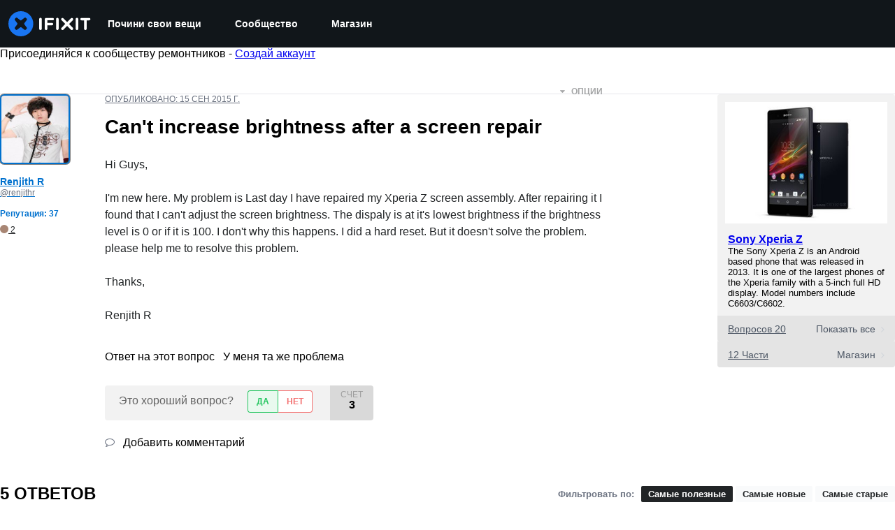

--- FILE ---
content_type: text/json
request_url: https://conf.config-security.com/model
body_size: 88
content:
{"title":"recommendation AI model (keras)","structure":"release_id=0x4a:38:7c:3b:6c:26:6c:59:51:6a:7f:7f:75:79:57:42:52:22:78:32:4d:6f:23:57:5a:66:5c:36:21;keras;fbru72lrut6ckmng6c88ea5qjcj33eqo1cgpisv1w6pna9m49sl54p8eudtxgg6j1yw0762h","weights":"../weights/4a387c3b.h5","biases":"../biases/4a387c3b.h5"}

--- FILE ---
content_type: application/javascript
request_url: https://assets.cdn.ifixit.com/Assets/scripts/7352.8ec5b78280a82cb28c7a.js
body_size: 41012
content:
try{let e="undefined"!=typeof window?window:"undefined"!=typeof global?global:"undefined"!=typeof globalThis?globalThis:"undefined"!=typeof self?self:{},t=(new e.Error).stack;t&&(e._sentryDebugIds=e._sentryDebugIds||{},e._sentryDebugIds[t]="ba97251d-a0a2-4981-abcd-d03bb5c33c9a",e._sentryDebugIdIdentifier="sentry-dbid-ba97251d-a0a2-4981-abcd-d03bb5c33c9a")}catch(e){}{let e="undefined"!=typeof window?window:"undefined"!=typeof global?global:"undefined"!=typeof globalThis?globalThis:"undefined"!=typeof self?self:{};e._sentryModuleMetadata=e._sentryModuleMetadata||{},e._sentryModuleMetadata[(new e.Error).stack]=Object.assign({},e._sentryModuleMetadata[(new e.Error).stack],{"_sentryBundlerPluginAppKey:ifixitFirstParty":!0})}("undefined"!=typeof window?window:"undefined"!=typeof global?global:"undefined"!=typeof globalThis?globalThis:"undefined"!=typeof self?self:{}).SENTRY_RELEASE={id:"0a638a0b31518574137b56882aeac8b7bec83c3a"},(self.webpackChunkcarpenter_frontend=self.webpackChunkcarpenter_frontend||[]).push([[7352,820],{26637:function(e,t,n){"use strict";n.d(t,{q:function(){return r}});var i=n(16266),o=n(66534),r=window.SingleFieldEditor=new Class({Extends:o.i,iconShowDisplayType:"inline",initialize:function(e,t,n){var o=this,r=e.getElement("a")||e,s=new Element("span",{class:"edit iconLink",title:n.field_title||(0,i._js)("Edit"),styles:{display:"none"},html:window.guide_constants.fa("PENCIL")}),a=new Element("span",{class:"iconLink js-icon-cancel icon-cancel",styles:{display:"none"},html:window.guide_constants.fa("TIMES")}),c=e.getDimensions().x+20;e.adopt(s),e.adopt(a);var u=new Element("input",{styles:{width:n.width||c},class:"edit input"}),l=function(){u.hide(),r.show(),s.show(this.iconShowDisplayType),a.hide(),this.hideChoices(),this.fireEvent("editEnd")}.bind(this);this.addEvent("submit",(function(t){new Request.AjaxIO("setSingleField",{onSuccess:function(t){t&&(e.set("data-single-field",t.field),r.set("text",t.text)),l()}}).send(n.field,u.value,t)})),u.addEvents({keydown:function(e){if("esc"==e.key)return e.stop(),void l()}.bind(this),keypress:function(e){"enter"==e.key&&(e.stop(),this.fireEvent("submit"))}.bind(this)}).hide().inject(r,"after"),s.addEvent("click",(function(t){t.stop(),r.hide(),s.hide(),a.show(o.iconShowDisplayType),u.set("value",e.get("data-single-field")).show("inline-block").focus(),u.setSelectionRange(0,u.value.length),o.fireEvent("editBegin")})),a.addEvent("click",(function(e){e.stop(),l()})),n.hideUntilHover?(u.isVisible()||s.setStyle("visibility","hidden").show(this.iconShowDisplayType),e.addEvents({mouseenter:function(){u.isVisible()||s.setStyle("visibility","visible")}.bind(this),mouseleave:function(){u.isVisible()||s.setStyle("visibility","hidden")}.bind(this)})):s.show(this.iconShowDisplayType),t&&this.parent(u,t,n)}})},18800:function(e,t,n){"use strict";n.d(t,{V:function(){return a}});var i=n(39378),o=n(72640),r=n(21105),s=n(90986);r.d.add("WikiImageFrameModule",(function(){when($("pageImages"),(function(e){a.initialize(),when($("wikiSummaryImage"),(function(e){var t=$(e);t&&o.m.createFromElement(t).addEvent("itemChanged",(function(e,t){e&&a.addImage(e,t)}))}))}))}));var a=window.WikiImageManager={initialize:function(){var e,t=this;this.thumbsContainer=$("pageImages"),this.imageMeta=$$(".imageMeta"),(e=$("wikiid").get("text"))&&new Request.AjaxIO("getWikiImages",{onSuccess:function(e){e.forEach((function(e){var n=i.m.createFromData(e);t.addImage(n)}))}}).send(e)},addImage:function(e,t){t&&this.removeImage(t);var n=new s.X(e,{size:"thumbnail",useBackground:!1,showFilename:!1,menu:!1}).getElement();this.thumbsContainer.grab(n);var i,o=this.imageMeta.getFirst();n.addEvent("mouseenter",(function(t){clearTimeout(i),o.set("text",e.getGlobalID()),i=o.makeInvisible.delay(5e3,o)})),this.imageMeta.addEvents({mouseenter:function(e){clearTimeout(i),o.makeVisible()},mouseleave:function(e){i=o.makeInvisible.delay(5e3,o)}})},removeImage:function(e){return $$('#pageImages .mediaItem[data-imageid="'+e.getID()+'"]').dispose()}}},65160:function(e,t,n){"use strict";var i=n(59031),o=n(21083),r=n(45803),s=n(95435),a=n(56795),c=n(49730);function u(e,t,n){return t in e?Object.defineProperty(e,t,{value:n,enumerable:!0,configurable:!0,writable:!0}):e[t]=n,e}function l(){var e,t,n=(e=["\n   position: absolute;\n   right: -",";\n   margin-top: ",";\n   font-size: ",";\n   border-radius: ",";\n\n   opacity: ",";\n   visibility: ",";\n   transform: ",";\n   transition:\n      opacity 0.2s linear,\n      transform 0.2s ease-in-out,\n      visibility 0.2s linear;\n"],t||(t=e.slice(0)),Object.freeze(Object.defineProperties(e,{raw:{value:Object.freeze(t)}})));return l=function(){return n},n}var d=(0,o.Ay)(a.A)(l(),r.xe[4],r.xe[3],r.J.md,r.Vq.lg,(function(e){return e.isOpen?1:0}),(function(e){return e.isOpen?"visible":"hidden"}),(function(e){return e.isOpen?"translateY(0)":"translateY(-1.5rem)"}));window.languageDropdownButton=new function e(){var t=this,n=this;!function(e,t){if(!(e instanceof t))throw new TypeError("Cannot call a class as a function")}(this,e),u(this,"setProps",(function(e){return t.props=e})),u(this,"setRenderTarget",(function(e){return t.renderTarget=e})),u(this,"toggle",(function(e){(0,c.Ay)({eventCategory:"Language",eventAction:"Language Dropdown - Click"}),t.isOpen=!t.isOpen,t.isOpen?t.showDropdown(e):t.hideDropdown(e,!0)})),u(this,"showDropdown",(function(e){e.stop(),t.renderTarget.classList.remove("invisible"),document.addEventListener("click",t.hideDropdown),t.renderDropdown()})),u(this,"hideDropdown",(function(e){!(arguments.length>1&&void 0!==arguments[1]&&arguments[1])&&n.renderTarget.contains(e.target)||(n.isOpen=!1,n.renderDropdown(),document.removeEventListener("click",n.hideDropdown),setTimeout((function(){return n.renderTarget.classList.add("invisible")}),150))})),u(this,"renderDropdown",(function(){var e=t.props,n=e.languages,o=e.translationPreferencesUrl;(0,s.createRoot)(t.renderTarget).render((0,i.jsx)(d,{isOpen:t.isOpen,languages:n,translationPreferencesUrl:o}))})),this.isOpen=!1,this.props=null,this.renderTarget=null}},54490:function(e,t,n){"use strict";n.d(t,{t:function(){return o}});var i=n(46712),o={initialize:function(e,t){this.options=t||{};var n=new i.eY(e,Object.merge({langid:App.lang?App.lang:null,fallbackToDefaultLanguage:!0,maxChoices:6,doctypes:"device",showImages:!0},this.options));this.options.onHide&&e.addEvent("keyup:pause(200)",this.options.onHide.bind(n))}}},57352:function(e,t,n){"use strict";n(23876),n(17070),n(61486),n(6694),n(67495);var i,o=n(80610),r=(n(66534),n(19513),n(17319)),s=n(90494);i={toggle:"js-content-dropdown-toggle",close:"js-content-dropdown-close",container:"js-content-dropdown-container",cssExpanded:"content-dropdown-expanded",cssNotification:"content-dropdown-notification",forceCloseOpenedDropdown:!0},window.ContentDropdownGroup=function(e,t){t=Object.merge({},i,t);var n,o=null,a=function(){null!==o&&(o.removeClass(t.cssExpanded),o.getChildren(".content-dropdown-list").forEach((function(e){return function(e){(0,s.tween)({from:{opacity:1},to:{opacity:0},duration:100,render:function(t){var n=t.opacity;e.style.opacity=n}}).then((function(){e.style.display="none",e.style.opacity=1}))}(e)})),document.removeEvent("scroll",u),o=null)},c=function(e){return"visible"!=e.getStyle("overflow")},u=r.Aq.rateLimiter(250,(function(){Math.abs(n-window.getScroll().y)>100&&null!==o&&!c(o)&&a()}));window.addEvent("click",(function(e,n){t.forceCloseOpenedDropdown&&o&&e.target&&!o.contains(e.target)&&!c(o)&&a()})),e.addEvent("click:relay(."+t.toggle+")",(function(e,i){var r=i.getParent("."+t.container);r.hasClass(t.cssExpanded)?a():(a(),r.removeClass(t.cssNotification),o=r.addClass(t.cssExpanded),r.getChildren(".content-dropdown-list").forEach((function(e){return function(e){e.style.opacity=0,e.style.display="block",(0,s.tween)({from:{opacity:0},to:{opacity:1},duration:100,render:function(t){var n=t.opacity;e.style.opacity=n}})}(e)})),document.addEvent("scroll",u),n=window.getScroll().y)})),e.addEvent("click:relay(."+t.close+")",a)};var a=n(46712),c=n(54490),u=(n(28170),n(61617),n(54873),n(25895));onDomReady((function(){l.addEvents()}));var l=window.Icons={addEvents:function(e,t){e||(e=$(document.body));var n=function(e){var t=e.getElements("img");2==t.length&&t.invoke("toggleClass","hidden")};return e.getElements(".iconLink").each((function(e){if(t||!e.retrieve("iconEventAdded",!1)){var i=n.pass(e);e.store("iconEventAdded",!0),e.addEvents({mouseenter:i,mouseleave:i})}})),e}},d=n(49730);when($("helptab"),(function(e){(function(){(0,s.tween)({from:{right:-135},to:{right:-95},duration:600,easing:"bounce",render:function(t){var n=t.right;e.style.right=n+"px"}})}).delay(1e3),e.addEvents({mouseenter:function(){(0,s.tween)({from:{right:-95},to:{right:-40},duration:200,render:function(t){var n=t.right;e.style.right="".concat(n,"px")}})},mouseleave:function(){(0,s.tween)({from:{right:-40},to:{right:-95},duration:200,render:function(t){var n=t.right;e.style.right="".concat(n,"px")}})},click:function(){return(0,d.Ay)({eventCategory:"Help Tab",eventAction:"Click"}),!0}})})),n(90141),n(10462),n(31486);var h=n(57559),f=n(48575);onDomReady((function(){$$(".keyboard-shortcuts").addEvent("click",(function(){f.a.open({type:"element",element:$("shortcuts-modal")})}))})),onDomReady((function(){var e=function(e,t){if(0==(e=e.filter(':not([data-value="'+t+'"])')).length)return null;var n={};return e.each((function(e){n[e.get("data-name")]=t})),new Request.API_2_0(App.preferencesAPIPath,{method:"PATCH"}).send(n).then((function(){return e.set("data-value",t),e.each((function(e){e.getElements("input").removeProperty("checked").filter('[value="'+t+'"]').set("checked","checked")})),r.Aq.timeoutPromise(100)}))};$$(".preferences-edit input").addEvent("click",LoadingIndicator.withEventHandler((function(t){t.preventDefault();var n=this.getParent(".preference"),i=this.get("value");return e(new Elements([n]),i)}),{disableEventHandler:!1,inputTypesToDisable:".preference, .ifixit-control"})),$$(".preferences-edit .group-label").addEvent("click",LoadingIndicator.withEventHandler((function(t){var n=this.getParent(".value-group").getElements(".preference"),i=this.get("data-value");return e(n,i)}),{disableEventHandler:!1,inputTypesToDisable:".value-group, .ifixit-control"})),$$(".js-preference-dropdown").addEvent("valuechanged",LoadingIndicator.withEventHandler((function(t){var n=this.getParent(".preference"),i=t.getValue();return e(new Elements([n]),i)}),{disableEventHandler:!1,inputTypesToDisable:".preference, .ifixit-control"}))})),n(83230);var p=n(59031),m=n(87571),g=n(13239),v=n(41468);(0,m.a)("NavBreadcrumbs",(function(e){var t=e.breadcrumbs;return t?(0,p.jsx)(g.s,{height:"100%",paddingLeft:4,width:"100%","max-width":"770px","breadcrumbs-testid":"breadcrumb-container",children:(0,p.jsx)(v.r,{breadCrumbs:t})}):null}));var b,y,w,E=function(){var e,t=new URL(window.location.href).searchParams.get("last_page");if(!t)return null;try{e=decodeURIComponent(t)}catch(e){return null}try{return new URL(e)}catch(t){return new URL(e,window.location.origin)}}(),x=E&&(b=E.href,y=!function(e){try{var t=new URL(e),n=(0,r.gR)().domain;return t.hostname.endsWith(".".concat(n))}catch(e){return!0}}(b),w=!b.includes("localhost")||App.isProduction,!(y&&w||b.endsWith("Dev/blank")||["place-order","login","/://0","xml","skin1.less","logout","blank.gif","graph/time","beta","/favicon","/api/","/Guide/embed/",".js"].some((function(e){return b.includes(e)})))),C=new RegExp("(/login)|(/join)","i").test(window.location.href);if(!App.isLoggedIn&&!C||x){var j=x?E:new URL(window.location.href);j.searchParams.delete("status"),r.cK.set("last_page",j.href,10800)}Promise.all([n.e(3993),n.e(2677)]).then(n.bind(n,32677)),n(71220),n(6018),n(3798),n(18800);var S=n(21105);S.d.add("WikiRelatedFrameModule",(function(){I.initialize()}));var I={initialize:function(){when($("wikiRelatedInput"),(function(e){c.t.initialize(e)}))}};S.d.add("UserFeedbackFrameModule",(function(){$$(".user_feedback_vote_button").addEvent("click",(function(e){var t=this;if(!t.hasClass("disabled")){var n,i,o=t.get("data-url"),r={doctype:t.get("data-doctype"),docid:t.get("data-docid"),score:t.get("data-score")},s=t.get("data-scoreid"),a=s?$(s):null,c=a?Number.parseInt(a.get("html"),10):0,u=Number.parseInt(r.score,10);n=t.hasClass("down")?t.getParent().getChildren(".up")[0]:t.getParent().getChildren(".down")[0],t.hasClass("active")?(i=c-u,t.removeClass("active")):n.hasClass("active")?(i=c+u-Number.parseInt(n.get("data-score"),10),t.addClass("active"),n.removeClass("active")):(i=c+u,t.addClass("active")),t.addClass("disabled"),n.addClass("disabled"),t.addClass("inProgress"),null!=a&&a.set("html",i),when($("user_feedback_text_dropdown"),(function(e){var n=e.get("data-url"),i={doctype:t.get("data-doctype"),docid:t.get("data-docid")};e.hasClass("hidden")&&(e.slide("hide"),e.removeClass("hidden"),e.set("slide",{duration:250})),e.slide("in");var o=e.getElement("textarea"),r=o.get("maxlength").toInt(),s=e.getElement(".user_feedback_text_remaining_chars");o.addEvent("keyup",(function(){var e=this.get("value"),t=r-e.length;t<0&&(e=e.slice(0,Math.max(0,r)),t=0,o.set("value",e)),s.set("text",t)})),$$(".user_feedback_send_button").removeEvents().addEvent("click",(function(t){t.stop();var r=o.get("value");i.text=r,e.slide("out"),new Request.API_2_0(n,{method:"post",onSuccess:function(e){}}).send(i)}))})),new Request.API_2_0(o,{method:"post",onSuccess:function(e){"anonymous"==e.voteType?(t.addClass("hidden"),n.addClass("hidden"),t.getNext(".user_feedback_vote_thanks_text").removeClass("hidden")):(t.removeClass("disabled"),n.removeClass("disabled")),t.removeClass("inProgress")}}).send(r)}}))}));var A=n(16266),_=n(77645);S.d.add("TeamProfileFrameModule",(function(){if(k.initialize(),$$(".repairServicesShowMore").addEvent("click",(function(e){e.stop(),$("repairServices").toggle()})),App.showStatus){var e=new _.t;$("inviteStatus").adopt(e.element).inject($("bodyTop"),"top"),App.success?e.good((0,A._js)("You have been added to this team!")):e.error((0,A._js)("There was an error adding you to this team"))}App.promptLogin&&(App.hasUser?o.N.login({from:"navLogin",message:(0,A._js)("Logging in will reload the page."),reload:!r.Aq.hasUnsavedChanges(),register:!1}):o.N.login({from:"navSignup",message:(0,A._js)("Registering will reload the page."),reload:!0,register:!0})),$("inviteContainer")&&new O}));var O=new Class({Implements:Options,options:{popFx:{duration:200,transition:"quad:out"}},initialize:function(e){var t=this;this.setOptions(e),this.inviteContainer=$("inviteContainer"),this.modalLink=$("modalLink"),this.container=$("inviteContainer"),this.userList=$("userListContainer"),this.forceInvites=$("forceInvites"),this.emails=$("inviteEmails"),this.message=$("inviteMessage"),this.submitButton=$("inviteSubmit"),this.closeButton=$("inviteClose"),this.emailsHelp=$("inviteEmailsHelp"),this.invalidEmails=$("inviteInvalidEmails"),this.noticeDiv=$("statusNoticeDiv"),this.modalLink.addEvent("click",(function(e){e.stop(),t.emails.addEvent("focus",(function(e){t.emailsHelp.show(),t.invalidEmails.hide()})),t.setupNotice("title"),f.a.open({type:"element",element:t.inviteContainer}),t.inviteContainer.show()})),this.submitButton.addEvent("click",(function(e){var n=t.matchEmails();if(!(n.length<=0)){var i=t.inviteContainer.get("data-teamid"),o=t.message.get("value"),r=!!t.forceInvites&&t.forceInvites.get("checked");t.processInvites(i,n,o,r)}})),this.closeButton.addEvent("click",(function(e){f.a.close()}))},matchEmails:function(){var e=this.emails.get("value").match(/([\w.-]+@[\w.-]+\.[a-z]{2,4})/gi);if(!e)return this.invalidEmailsError(),[];var t=[],n=!0,i=!1,o=void 0;try{for(var r,s=e[Symbol.iterator]();!(n=(r=s.next()).done);n=!0){var a=r.value;t.contains(a)||t.push(a)}}catch(e){i=!0,o=e}finally{try{n||null==s.return||s.return()}finally{if(i)throw o}}return t},invalidEmailsError:function(){this.emailsHelp.hide(),this.invalidEmails.show(),this.emails.setStyle("border-color","#8a1c1c"),this.emails.setStyle("background","#efd0d0")},setupNotice:function(e,t){var n=new _.t;switch(this.noticeDiv.empty(),this.noticeDiv.adopt(n.element),e){case"error":n.error((0,A._js)("Remaining emails are either invalid or already in team."));break;case"serious_error":n.error((0,A._js)("Operation Failed")+(t?": "+t:""));break;case"send":n.notice((0,A._js)("Sending Invites..."));break;default:n.good(App.title)}},processInvites:function(e,t,n,i){t.length>App.teamInvite.maxInvitesPerFormSubmission?this.setupNotice("serious_error",(0,A._js)(App.teamInvite.error.maxInvitesExceeded)):(this.lockForm(),this.setupNotice("send"),new Request.AjaxIO("sendInvites",{onSuccess:function(e){e?(this.setupNotice("error"),this.unlockForm(),this.emails.set("value",e)):(f.a.close(),this.resetForm(),u.j.notify((0,A._js)("Invites sent!"),2,{reload:!1}))}.bind(this),onError:function(e){this.setupNotice("serious_error",e.error),this.unlockForm()}.bind(this)}).send(e,t,n,i))},resetForm:function(){this.unlockForm(),this.emailsHelp.show(),this.invalidEmails.hide(),this.message.set("value","")},lockForm:function(){this.emails.disabled=!0,this.message.disabled=!0,null!==this.forceInvites&&(this.forceInvites.disabled=!0),this.submitButton.disabled=!0,this.submitButton.addClass("buttonLinkDisabled"),this.closeButton.disabled=!0,this.closeButton.addClass("buttonLinkDisabled")},unlockForm:function(){this.emails.disabled=!1,this.message.disabled=!1,null!==this.forceInvites&&(this.forceInvites.disabled=!1),this.submitButton.disabled=!1,this.submitButton.removeClass("buttonLinkDisabled"),this.closeButton.disabled=!1,this.closeButton.removeClass("buttonLinkDisabled")}}),k={initialize:function(){when($("reqLogin"),this.requireLogin),this.leaveTeam(),this.joinTeam()},requireLogin:function(e){o.N.login({from:"navLogin",message:(0,A._js)("Logging in will reload the page."),reload:!0})},leaveTeam:function(){$$(".js-leave-team-button").addEvent("click",(function(e){e.stop();var t=this.get("data-memberCount");this.get("data-teamid"),(1==t?confirm((0,A._js)("Warning! You are the last member of this team. Leaving this team will delete the team. Do you want to continue?")):confirm((0,A._js)("Warning! Leaving this team will remove all of your contributions and activities from your team's history. Do you want to continue?")))&&new Request.API_2_0(App.teamApi.leaveUrl+App.userid,{method:App.teamApi.leaveMethod,statusPanelMessage:(0,A._js)("Leaving..."),onSuccess:function(e){window.location.search=""},onFailure:function(e,t){alert(t)}}).send()}))},joinTeam:function(){$$(".js-join-team-button").addEvent("click",(function(e){e.stop();var t=this;o.N.required({reload:!1,message:(0,A._js)("Log in to join this team."),onAuthorize:function(e){if(e&&e.userid)var n=e.userid;else n=App.userid;var i=t.get("data-joinCode"),o=i?"?join_code="+i:"",r=App.teamApi.joinUrl+n+o;new Request.API_2_0(r,{method:App.teamApi.joinMethod,statusPanelMessage:(0,A._js)("Joining..."),onSuccess:function(e){(0,d.Ay)({eventCategory:"Join Team",eventAction:"Join Team - Form - Submit"}),window.location.reload()},onFailure:function(e,t){alert(t)}}).send()}})}))}};S.d.add("AuthorEditFrameModule",(function(){window.AuthorEditor={options:{max:999,hideOnMax:!0,controls:!0,form:$("author-edit-form"),formManager:null,input:$("author-input"),inputContainer:$("author-input-container"),container:$("author-name-container"),cancelControl:$("cancel-author-change"),control:$("edit-author-button"),customChoicesContainer:$("author-search-choices"),multiple:!1,overflow:!0,currentAuthorName:$("current-author-name"),currentAuthorImage:$("current-author-image")},initialize:function(e){this.setOptions(e),this.form=this.options.form,this.container=this.options.container,this.control=this.options.control,this.cancelControl=this.options.cancelControl,this.input=this.options.input,this.inputContainer=this.options.inputContainer,this.customChoicesContainer=this.options.customChoicesContainer,this.docid=this.form.guideid.value,this.currentAuthorName=this.options.currentAuthorName,this.currentAuthorImage=this.options.currentAuthorImage;var t=App.authorInfo.username;App.authorInfo.unique_username&&(t+=" (@"+App.authorInfo.unique_username+")"),this.currentAuthorInfo={name:t,image:App.authorInfo.image},this.newAuthorInfo={};var n=function(e){var t=this;e&&e.stop(),this.input.set("value",""),this.inputContainer.show(),this.input.focus(),this.newAuthorInfo={},this.input.addEvent("blur",(function(e){e.stop(),t.currentAuthorName.set("text",t.newAuthorInfo.name?t.newAuthorInfo.name:t.currentAuthorInfo.name),t.currentAuthorImage.set("src",t.newAuthorInfo.image?t.newAuthorInfo.image:t.currentAuthorInfo.image),t.inputContainer.hide()}))}.bind(this);return this.control.addEvent("click",n),new a.pf(this.options.input,{customChoices:this.customChoicesContainer,maxChoices:5,multiple:!1,onSelect:function(e,t,n){this.currentAuthorName.set("text",t.get("data-username")),this.currentAuthorImage.set("src",t.get("data-image"))}.bind(this),onSelection:function(e,t,i){var o=this;this.newAuthorInfo={userid:e.get("data-userid"),name:e.get("data-username"),image:e.get("data-image")},this.control.innerHTML=(0,A._js)("Save"),this.control.removeEvents(),this.control.addEvent("click",(function(e){o.saveAuthor(),o.cancelControl.hide(),o.control.removeEvents(),o.control.innerHTML=(0,A._js)("Edit"),o.control.addEvent("click",n)})),this.cancelControl.addEvent("click",(function(e){o.cancelControl.hide(),o.currentAuthorName.set("text",o.currentAuthorInfo.name),o.currentAuthorImage.set("src",o.currentAuthorInfo.image),o.control.innerHTML=(0,A._js)("Edit"),o.control.removeEvents(),o.control.addEvent("click",n)})),this.cancelControl.show("inline-block"),this.inputContainer.hide()}.bind(this),relative:!0}),this},saveAuthor:function(){new Request.API_2_0("guides/"+App.guideApi.guideid,{queryParams:{revisionid:App.guideApi.revisionid},method:"PATCH",statusPanelMessage:(0,A._js)("Saving..."),onSuccess:function(e){this.control.innerHTML=(0,A._js)("Edit"),this.currentAuthorInfo.name=e.author.username,e.author.unique_username&&(this.currentAuthorInfo.name+=" (@"+e.author.unique_username+")"),this.currentAuthorInfo.image=e.author.image.mini,App.guideApi.revisionid=e.revisionid,App.guide_revisionid=e.revisionid,window.location.reload()}.bind(this)}).send({author:this.newAuthorInfo.userid})}},Object.append(AuthorEditor,r.Aq.EventsFunctions),Object.append(AuthorEditor,new Options)}));var T=n(88558);function P(e,t){(null==t||t>e.length)&&(t=e.length);for(var n=0,i=new Array(t);n<t;n++)i[n]=e[n];return i}function M(e,t){return function(e){if(Array.isArray(e))return e}(e)||function(e,t){var n=null==e?null:"undefined"!=typeof Symbol&&e[Symbol.iterator]||e["@@iterator"];if(null!=n){var i,o,r=[],s=!0,a=!1;try{for(n=n.call(e);!(s=(i=n.next()).done)&&(r.push(i.value),!t||r.length!==t);s=!0);}catch(e){a=!0,o=e}finally{try{s||null==n.return||n.return()}finally{if(a)throw o}}return r}}(e,t)||function(e,t){if(e){if("string"==typeof e)return P(e,t);var n=Object.prototype.toString.call(e).slice(8,-1);return"Object"===n&&e.constructor&&(n=e.constructor.name),"Map"===n||"Set"===n?Array.from(n):"Arguments"===n||/^(?:Ui|I)nt(?:8|16|32)(?:Clamped)?Array$/.test(n)?P(e,t):void 0}}(e,t)||function(){throw new TypeError("Invalid attempt to destructure non-iterable instance.\\nIn order to be iterable, non-array objects must have a [Symbol.iterator]() method.")}()}S.d.add("TagsEditFrameModule",(function(){window.TagEditor={options:{max:999,hideOnMax:!0,controls:!0,form:$("tagsEditForm"),formManager:null,input:$("tagsEdit"),container:$("tagList"),control:$E(".saveTagsControl")},initialize:function(e){var t=this;this.setOptions(e),this.form=this.options.form,this.container=this.options.container,this.docid=this.form.docid.value,this.doctype=this.form.doctype.value,this.input=this.options.input,this.options.formManager?this.options.formManager:new T.A(this.form),this.tags=[];var n=function(e){e&&e.stop(),this.submitTags()}.bind(this);return $("tagsAdd").addEvent("click",n),new a.YT(this.options.input,{onSelection:function(){n(null)}}),this.container.getChildren().each((function(e){"none"!=e.getStyle("display")?t.setup(e,!0):e.dispose()})),this.control=this.options.control,this.control&&(this.control.getElement("a[href$=save-tags]").addEvent("click",this.save.bind(this)),this.control.getElement("a[href$=cancel-tags]").addEvent("click",this.cancel.bind(this))),this.savedTags=[].append(this.tags),this.fireEvent("change",[this.tags]),this},save:function(e,t){e.stop(),new Request.AjaxIO("saveTags",{onSuccess:function(e){var n=this;if(t&&t(),e.error)f.a.alert(e.error);else{var i=e.tags;when($("revisionid"),(function(t){null!=e.revisionid&&t.set("value",e.revisionid)})),this.tags=[],this.container.empty(),i.each((function(e){n.addTag(e,!0)})),this.savedTags=[].append(this.tags),this.control.hide(),this.fireEvent("change",[this.tags]),this.fireEvent("done")}}.bind(this)}).send(this.docid,this.doctype,this.tags)},cancel:function(e){var t=this;e.stop(),this.tags=[],this.container.empty(),this.savedTags.each((function(e){t.addTag(e,!0)})),this.control.hide(),this.checkMax(),this.fireEvent("change",[this.tags]),this.fireEvent("done")},isLegacyTagStyle:function(){return this.container.hasClass("legacyTagStyle")},addTag:function(e,t){if(!this.tags.contains(e)&&!this.tags.contains("#"+e)){var n=new Element("li",{class:"js-tag","data-tag":e});this.isLegacyTagStyle()?(n=new Element("li"),new Element("span",{class:"tag-text"}).set("text",e).inject(n)):(n.adopt(new Element("i",{class:"fa fa-circle-o"})),n.adopt(new Element("i",{class:"fa fa-times js-tag-delete",style:"display: none"})),n.adopt(new Element("span",{class:"tag-text",text:e}))),n.inject(this.container),this.container.show(),this.container.addClass("showFlex"),this.setup(n,t),this.showControls()}},submitTags:function(){new Request.AjaxIO("addTags",{onSuccess:function(e){e.each((function(e){var t=this.tags.length;if(++t<=this.options.max)this.addTag(e);else{var n=(0,A._js)("The maximum number of tags is four.")+" ";this.showStatusMessage(n,$("tagInput"))}}),this),this.fireEvent("change",[this.tags])}.bind(this)}).send(this.input.value),this.input.value=""},removeTag:function(e){this.showControls(),this.tags=this.tags.filter((function(t){return t.trim()!=e})),this.container.getChildren().each((function(t){t.retrieve("tag")==e&&(t.retrieve("saved")?(t.set("html",e),t.setStyle("text-decoration","line-through")):t.destroy())})),this.checkMax(),this.fireEvent("change",[this.tags])},setup:function(e,t){var n=this,i=e.get("text").trim()||e.getFirst().get("text").trim();e.store("tag",i),e.store("saved",t),e.addEvent("click:relay(.js-tag-delete)",(function(e,t){e.stop();var i=t.getParent().get("data-tag").trim();n.removeTag(i),t.getParent().destroy()})),when($("removeTag"),(function(t){t.getFirst().clone().addEvent("click",(function(e){e.stop(),n.removeTag(i)})).inject(e)})),when($("synonymizeTag"),(function(t){t.getFirst().clone().addEvent("click",(function(e){e.stop(),n.synonymizeTag(i)})).inject(e)})),l.addEvents(e),this.tags.combine([i]),this.checkMax()},synonymizeTag:function(e){var t=prompt("CREATING NEW AUTOMATIC TAG SYNONYM\n\nBe careful with this.\n\nAlways replace tag '"+e+"' with:");t&&new Request.AjaxIO("addSynonym",{onSuccess:function(n){n&&(this.removeTag(e),this.addTag(t))}.bind(this)}).send(this.docid,this.doctype,e,t)},checkMax:function(){return this.tags.length<this.options.max?($("tagInput").show(),$("tagsEditStatusMessage").hide(),!1):(this.options.hideOnMax&&$("tagInput").hide(),!0)},showStatusMessage:function(e,t){$("tagsEditStatusMessage").setProperty("text",e).inject(t,"after").show()},showControls:function(){this.options.controls&&this.control.show()}},Object.append(TagEditor,r.Aq.EventsFunctions),Object.append(TagEditor,new Options)})),n(26637),S.d.add("CommentsWatchFrameModule",(function(){var e=$("commentsWatchOn"),t=$("commentsWatchOff");when(e,(function(e){e.getFirst(".js-toggle-watch").addEvent("click",(function(n){n.stop(),new Request.AjaxIO("watch",{onSuccess:function(){e.hide(),t.show("inline")}}).send("on",this.get("data-context"),this.get("data-contextid"))}))})),when(t,(function(t){t.getFirst(".js-toggle-watch").addEvent("click",(function(n){n.stop(),new Request.AjaxIO("watch",{onSuccess:function(){t.hide(),e.show("inline")}}).send("off",this.get("data-context"),this.get("data-contextid"))}))}))})),S.d.add("StepListEditFrameModule",(function(){new L}));var L=new Class({initialize:function(){var e=this;this.sides=[],this.editing=!1,this.modified=!1,this.container=document.id("guideStepIndex"),this.savingMsg=document.id("savingReorder"),this.errorMsg=document.id("reorderError");var t=this.gatherSteps();this.addHoverEvents(t),$("guideStepIndex").hasClass("locked")||(this.setOriginalStepIndexes(t),this.toggleLink=document.getElement("#toggleStepReorder a"),this.toggleLink.addEvent("click",this.beginEditMode.bind(this)),this.saveControl=document.id("saveReorder"),this.saveControl.getElement("a[href$=save]").addEvent("click",this.save.bind(this)),this.saveControl.getElement("a[href$=cancel]").addEvent("click",this.cancel.bind(this))),r.Aq.UnsavedChanges.addHandler((function(){if(e.modified)return(0,A._js)("You have unsaved changes. Your changes will be lost if you continue.")}))},addHoverEvents:function(e){e.each((function(e){e.addEvents({mouseenter:this.setActive.pass([e,!0],this),mouseleave:this.setActive.pass([e,!1],this)}),this.setActive(e,!1)}),this),when($E(".guideSidebarAddStep"),(function(e){e.addEvents({mouseenter:e.setStyle.pass(["background-position","left -126px"],e),mouseleave:e.setStyle.pass(["background-position","left -84px"],e)})}))},addDragEvents:function(){var e=this.gatherSteps();if(!(e.length<1)){var t=e[0];this.stepStyle=t.getStyles("width","height");var n=0==this.sides.length;e.each((function(e,t){if(n){var i=new Element("div.left").setStyles({display:"none",position:"absolute",top:0,left:0,width:"50%",height:"100%"});i.inject(e),this.sides.push(i);var o=new Element("div.right").setStyles({display:"none",position:"absolute",top:0,right:0,width:"50%",height:"100%"});o.inject(e),this.sides.push(o)}e.getElement("a").addEvents({mousedown:this.onMousedown.bind(this,e),click:function(e){e.stop()}})}),this)}},removeDragEvents:function(){this.gatherSteps().each((function(e){var t=e.getElement("a");t.removeEvents("mousedown"),t.removeEvents("click")}))},setActive:function(e,t){if(!this.editing){var n,i,o=e.getElement("a");e.hasClass("current")?o.setStyles({opacity:.01,backgroundColor:"transparent"}):(t?(n=.01,i="addClass"):(n=.3,i="removeClass"),o.setStyles({opacity:n,backgroundColor:"#3c5d8b"}),e[i]("active"))}},onMousedown:function(e,t){t.stop();var n=t.page,i=function(t){t.stop(),(Math.abs(t.page.x-n.x)>=1||Math.abs(t.page.y-n.y)>=1)&&(document.removeEvent("mousemove",i),document.removeEvent("mouseup",o),this.startDrag(t,e))}.bind(this),o=function(e){document.removeEvent("mousemove",i),document.removeEvent("mouseup",o)}.bind(this);document.addEvent("mousemove",i),document.addEvent("mouseup",o)},startDrag:function(e,t){var n=t.getCoordinates(),i=$$("body")[0],o=new Element("div.ghostStep").setStyles(Object.append(this.stepStyle,{position:"absolute",top:n.top,left:n.left,border:"1px dashed black",zIndex:1e3}));i.adopt(o),o.store("step",t),t.setStyle("opacity",0),this.sides.invoke("show"),o.makeDraggable({droppables:this.sides,container:$("guideStepIndex"),onEnter:this.onEnter.bind(this),onDrop:this.onDrop.bind(this),snap:0,preventDefault:!0,unDraggableTags:[]}).start(e)},onEnter:function(e,t){var n=t.hasClass("left");e.retrieve("step").inject(t.getParent(),n?"before":"after")},onDrop:function(e,t){var n=e.retrieve("step");n.getPrevious(".guideSidebarThumb"),e.dispose(),n.setStyle("opacity",1),this.sides.invoke("hide"),this.modified=!0},beginEditMode:function(e){e.stop(),this.showError(!1),this.addDragEvents(),this.saveControl.replaces(this.toggleLink).show(),this.container.addClass("reorderingSteps"),this.editing=!0,this.modified=!1},endEditMode:function(){this.removeDragEvents(),this.container.removeClass("reorderingSteps"),this.editing=!1,this.modified=!1},hideError:function(){showError()},showError:function(e){e?(this.errorMsg.set("text",e),this.errorMsg.show(),this.errorMsg.dissolve.delay(5e3,this.errorMsg)):this.errorMsg.hide()},save:function(e){e.stop(),o.N.required({onAuthorize:this.requestSave.bind(this)})},requestSave:function(e){var t=this.gatherSteps(),n=t.map((function(e){return e.get("data-stepid").toInt()}));this.savingMsg.replaces(this.saveControl).show();var i=this.getStepReorderPath(App.guideid,App.guide_revisionid);new Request.API_2_0(i,{method:"PUT",onSuccess:function(e){App.guide_revisionid=e.revisionid,this.finishSave(t)}.bind(this),onFailure:function(e,t){this.showError(t),this.toggleLink.replaces(this.savingMsg),this.endEditMode()}.bind(this)}).send({stepids:n})},getStepReorderPath:function(e,t){return"guides/"+e+"/steporder?revisionid="+t},finishSave:function(e){var t=this;e.each((function(e,t){e.getElement(".stepNumber").set("text",t+1)})),this.setOriginalStepIndexes(e);var n=$("guideStepIndex"),i=n.getElement(".current");if(i){var o=i.getPrevious(".guideSidebarThumb"),r=i.getNext(".guideSidebarThumb");when($E(".orderby"),(function(e){var t=i.retrieve("originalIndex");e.set("text",t)})),when($$(".prevLink"),(function(e){e.each((function(e){var t=e.getElement(".prevLinkText");o?(e.set("href",o.getElement("a").get("href")),t.set("text",(0,A._js)("Previous"))):(e.set("href",e.get("href").replace("edit","intro")),t.set("text",(0,A._js)("Introduction")))}),t)}))}when($$(".nextLink"),(function(e){e.each((function(e){r?(e.set("href",r.getElement("a").get("href")),e.show()):i?e.hide():e.get("text").slice(0,10)==(0,A._js)("First step")&&e.set("href",n.getElement("a").get("href"))}),t)})),this.toggleLink.replaces(this.savingMsg),this.endEditMode()},cancel:function(e){e.stop();var t=this.gatherSteps();t.sort((function(e,t){return e.retrieve("originalIndex")-t.retrieve("originalIndex")}));var n=$("thumbsContainer");t.each((function(e){e.inject(n,"bottom")})),this.toggleLink.replaces(this.saveControl),this.endEditMode()},gatherSteps:function(){return document.getElements(".guideSidebarThumb")},inOrder:function(e){var t=!0,n=!1,i=void 0;try{for(var o,r=e.entries()[Symbol.iterator]();!(t=(o=r.next()).done);t=!0){var s=M(o.value,2),a=s[0];if(s[1].retrieve("originalIndex")!=a+1)return!1}}catch(e){n=!0,i=e}finally{try{t||null==r.return||r.return()}finally{if(n)throw i}}return!0},setOriginalStepIndexes:function(e){e.each((function(e,t){e.store("originalIndex",t+1)}))}}),R=n(45796);function N(e,t){for(var n=0;n<t.length;n++){var i=t[n];i.enumerable=i.enumerable||!1,i.configurable=!0,"value"in i&&(i.writable=!0),Object.defineProperty(e,i.key,i)}}function D(e,t,n){return t in e?Object.defineProperty(e,t,{value:n,enumerable:!0,configurable:!0,writable:!0}):e[t]=n,e}S.d.add("PatrolThresholdFrameModule",(function(){when($("patrolThreshold"),(function(e){var t=$E("#patrolThreshold button"),n=e.getElement("input.value"),i=e.type.value,o=e.max_allowed.value.toInt(),r=e.max_displayed.value.toInt(),s=e.infinite.value.toInt(),a="∞",c=n.value===a?s:n.value.toInt(),u=new h.F($("patrolSlider"),{type:"single",range:[0,o],position:[c],onChange:function(e){n.value=e===r?a:e}.bind(this),onComplete:function(e){t.disabled=!1}.bind(this)});n.addEvent("focus",(function(){t.disabled=!1})),e.addEvent("submit",(function(e){var r=this;e.stop();var s=this.docid.value,c=n.value===a?"inf":n.value,l=new Request.AjaxIO("saveThreshold").send(i,s,c);l.then((function(e){r.submitButton.blur(),n.blur(),"inf"==e||e>=o?(u.set(o),n.value=a):(u.set(e),n.value=e),t.disabled=!0})),R.A.withPromise(l)})),t.disabled=!0}))})),S.d.add("ModeratorVoteFrameModule",(function(){var e,t;window.ModeratorVote={adminForce:!0,loading:!1};var n=null,i=function(n){e=n,f.a.doneLoading();var i=new Element("div");i.set("html",n.html),f.a.open({type:"element",element:i});var r=$("moderatorVoteTargetSubmit");t={doctype:n.doctype,docid:n.docid,action:n.action,adminForce:ModeratorVote.adminForce},$("moderatorVoteTargetDocid").addEvent("focus",(function(e){$("moderatorVoteTargetRadioOther").set("checked",!0)})),r.addEvent("click",o)},o=function(o){o.stop();var r=$("moderatorVoteTargetDocid").get("value"),a=$$("#moderatorVoteMenu .moderatorVoteTargetRadio");n=null,a.each((function(e){e.checked&&(n=e.get("value"))})),"box"==n&&(n=r),null==n&&(n=""),""==(n=n.trim())?f.a.open({type:"message",message:"Please select a target before proceeding.",buttons:{Ok:function(){i(e)}}}):(t.target_docid=n,t.adminForce=ModeratorVote.adminForce,t.currentSort=s(),ModeratorVote.voteRequest.send(t))};ModeratorVote.targetRequest=new Request.AjaxIO("getTargetModal",{onSuccess:i}),ModeratorVote.voteRequest=new Request.AjaxIO("doModeratorVote",{onSuccess:function(e){if(f.a.doneLoading(),ModeratorVote.doneLoading(),ModeratorVote.hideChoosePostLinks(),null!=e.error)f.a.open({type:"message",message:e.error,buttons:{Ok:function(){window.location.reload()}}});else if("passed"==e.result){f.a.currentState?f.a.loading("Reloading page..."):ModeratorVote.showLoadingOnElement(ModeratorVote.lastLoadingElement,"Reloading page...");var t=window.location.href.replace(window.location.origin,"");null!=e.link&&e.link!=t?window.location=e.link:window.location.reload()}else f.a.currentState&&f.a.close()}}),ModeratorVote.setupLinkActions=function(){$("content").addEvents({"click:relay(.js-vote-flag-link, .voteFlagLink)":function(e,t){e.stop();var n=t.get("data-docid"),i=t.get("data-doctype"),o=t.getParent(".qaPost");ModeratorVote.showLoadingOnElement(o,'_js("Loading menu...")');var r={questionid:ModeratorVote.questionid};ModeratorVote.menuRequest.send(i,n,r),ModeratorVote.lastDoctype=i,ModeratorVote.lastDocid=n,ModeratorVote.lastExtraData=r}})},ModeratorVote.menuRequest=new Request.AjaxIO("getModeratorVotes",{onSuccess:function(e){var t=new Element("div");t.set("html",e.html);var n=t.getElement(".adminForce");null!=n&&(n.checked=ModeratorVote.adminForce);var i=$$(".answerToQuestion, .js-post-answer").length;t.getElements(".moderatorVote").each((function(e){if(!e.hasClass("disabledButton")){var t=e.get("data-docid"),n=e.get("data-doctype"),o=e.get("data-action"),r=e.get("data-cancel"),a=e.get("data-target"),c={doctype:n,docid:t,action:o,target_docid:null,questionid:ModeratorVote.questionid,cancel:r,currentSort:s()};"posts"==n&&"accept_an_answer_vote"==o&&(c.target_docid=ModeratorVote.questionid),"false"==a||"true"==r||"posts"==n&&"switch_answer_to_comment_vote"==o&&1==i||"accept_an_answer_vote"==o?e.addEvent("click",(function(e){e.stop(),ModeratorVote.adminForce=c.adminForce=null!=$("adminForce")&&$("adminForce").checked,"posts"!=n||"switch_answer_to_comment_vote"!=o&&"accept_an_answer_vote"!=o||(c.target_docid=ModeratorVote.questionid),"true"==r?f.a.loading((0,A._js)("Canceling vote...")):f.a.loading((0,A._js)("Casting vote...")),ModeratorVote.voteRequest.send(c)})):"posts"==n&&"switch_answer_to_comment_vote"==o&&i>1||"comments"==n&&"comment_to_update_vote"==o?e.addEvent("click",(function(e){ModeratorVote.adminForce=c.adminForce=null!=$("adminForce")&&$("adminForce").checked,f.a.loading((0,A._js)("Loading...")),ModeratorVote.postPickerRequest.send(c)})):e.addEvent("click",(function(e){e.stop(),ModeratorVote.adminForce=null!=$("adminForce")&&$("adminForce").checked,f.a.loading((0,A._js)("Loading...")),ModeratorVote.targetRequest.send(n,t,o)}))}})),f.a.doneLoading(),ModeratorVote.doneLoading(),f.a.open({type:"element",element:t})}}),ModeratorVote.hideChoosePostLinks=function(){var e=$$(".qaEditControls"),t=$$(".choosePostLink"),n=$$(".cancelChoosePostContainer");e.each((function(e){e.removeClass("hidden")})),t.each((function(e){e.addClass("hidden")})),n.each((function(e){e.addClass("hidden")}))},ModeratorVote.postPickerRequest=new Request.AjaxIO("getTargetButtonInfo",{onSuccess:function(e){f.a.doneLoading(),f.a.close();var t,n=$$(".qaEditControls"),i=$$(".choosePostLink");$$(".cancelChoosePostContainer"),n.each((function(e){e.addClass("hidden")})),$$(".cancelChoosePostLink").each((function(e){e.addEvent("click",(function(e){e.stop(),ModeratorVote.hideChoosePostLinks()}))})),i.each((function(n){var i=n.get("data-postid");t=e.buttonText,ModeratorVote.adminForce||(t+=" - ",t+=null==e.voteCounts[i]?"0":e.voteCounts[i],t+=" / "+e.threshold+" "+(0,A._js)("Votes")),n.set("text",t),i!=e.docid||"posts"!=e.doctype?(n.removeClass("hidden"),n.removeEvents("click"),n.addEvent("click",(function(t){t.stop();var o={target_docid:i,doctype:e.doctype,docid:e.docid,action:e.action,adminForce:ModeratorVote.adminForce,questionid:ModeratorVote.questionid,currentSort:s()},r=n.getParent(".qaPost");ModeratorVote.showLoadingOnElement(r,(0,A._js)("Casting vote...")),ModeratorVote.voteRequest.send(o)}))):$("cancelChoosePostContainer"+i).removeClass("hidden")}))}}),ModeratorVote.showLoadingOnElement=function(e,t,n){return null!=e&&(ModeratorVote.loading?ModeratorVote.loadingStatus.update(t,n):(ModeratorVote.loadingStatus=new f.r(e),ModeratorVote.loadingStatus.loading(t,n)),ModeratorVote.loading=!0,ModeratorVote.lastLoadingElement=e,!0)},ModeratorVote.doneLoading=function(){return!!ModeratorVote.loading&&(ModeratorVote.loadingStatus.doneLoading(),ModeratorVote.loading=!1,!0)},ModeratorVote.setupLinkActions();var r=$("questionidSpan");ModeratorVote.questionid=null==r?null:r.get("text");var s=function(){var e,t=document.querySelector(".filter-option-active");return e=new URL(window.location.href),new URLSearchParams(e.search).get("sort")||t&&t.dataset.filter||"Default"}}));var q=function(){function e(t){var n=this,i=arguments.length>1&&void 0!==arguments[1]?arguments[1]:{};!function(e,t){if(!(e instanceof t))throw new TypeError("Cannot call a class as a function")}(this,e),this.container=document.getElementById(t),this.options=function(e){for(var t=1;t<arguments.length;t++){var n=null!=arguments[t]?arguments[t]:{},i=Object.keys(n);"function"==typeof Object.getOwnPropertySymbols&&(i=i.concat(Object.getOwnPropertySymbols(n).filter((function(e){return Object.getOwnPropertyDescriptor(n,e).enumerable})))),i.forEach((function(t){D(e,t,n[t])}))}return e}({callback:""},i),this.buttons=this.container.querySelectorAll("button"),this.prevToggle=null,this.buttons.forEach((function(e){e.addEventListener("click",(function(e){return n.toggle(e)}))}))}var t,n;return t=e,(n=[{key:"toggle",value:function(e){e.preventDefault();var t="button"===e.target.tagName.toLowerCase()?e.target:e.target.closest("button");t.dataset.value,t.classList.contains("active")||(this.setActive(t,"active"),"function"==typeof this.options.callback&&this.options.callback(e))}},{key:"untoggle",value:function(){this.setActive(this.prevToggle,"active")}},{key:"setActive",value:function(e,t){var n=this;e.parentNode.querySelectorAll("button").forEach((function(e){e.classList.contains(t)&&(n.prevToggle=e,e.classList.remove(t))})),e.classList.add(t)}}])&&N(t.prototype,n),e}(),z=n(29521),F=n(95435),V=new Class({Extends:z.j.Request.API_2_0,el:null,initialize:function(e,t){App.noAvatarUrl||console.error("App.noAvatarUrl is not set."),t=Object.merge({className:"blurb-finder",fxOptions:null,maxChoices:5,delay:100,truncateText:!1,overflow:!1,injectChoice:this.injectChoice.bind(this)},t),this.el=e,this.maxChoices=t.maxChoices,this.parent(this.el,"teams/search",t),this.url=this.request.request.options.url,this.choices.addEvent("mousedown",(function(e){e.stop()}))},query:function(){this.toggleIndicator(!0);var e=Object.clone(this.options.getData)||{},t=this.url+"/"+this.queryValue,n="?limit="+this.maxChoices;this.request.request.options.url=t+n,this.fireEvent("onRequest",[this.element,this.request,e,this.queryValue]),this.request.send({data:e})},injectChoice:function(e){if(this.el.isDisplayed()){var t=e.imageUrl||App.noAvatarUrl,n=document.createElement("li");n.className="blurb-item",n.id="team-"+e.teamid,n.dataset.teamid=e.teamid,(0,F.createRoot)(n).render((0,p.jsxs)(p.Fragment,{children:[(0,p.jsx)("div",{className:"blurb-image one-one",children:(0,p.jsx)("img",{src:t,alt:e.name+" Avatar"})}),(0,p.jsxs)("div",{className:"blurb-text",children:[(0,p.jsx)("p",{className:"blurb-title",children:e.name}),(0,p.jsxs)("p",{children:["Teamid: ",e.teamid]})]})]})),n.inputValue="",this.addChoiceEvents(n).inject(this.choices)}}}),U=new Class({Extends:z.j.Request.API_2_0,el:null,initialize:function(e,t){App.noAvatarUrl||console.error("App.noAvatarUrl is not set."),t=Object.merge({className:"blurb-finder",fxOptions:null,maxChoices:5,delay:100,truncateText:!1,overflow:!1,showReputation:!0,injectChoice:this.injectChoice.bind(this)},t),this.el=e,this.parent(this.el,"users/search",t),this.url=this.request.request.options.url,this.choices.addEvent("mousedown",(function(e){e.stop()}))},query:function(){this.toggleIndicator(!0);var e=Object.clone(this.options.getData)||{};this.request.request.options.url=this.url+"/"+this.queryValue,this.fireEvent("onRequest",[this.element,this.request,e,this.queryValue]),this.request.send({data:e})},injectChoice:function(e){if(this.el.isDisplayed()){var t;t=e.image&&e.image.mini?e.image.mini:App.noAvatarUrl,(0,A._js)("Reputation");var n="user-"+e.type+"-"+e.id,i=document.createElement("li");i.className="blurb-item",i.id=n,i.dataset.userid=e.userid,(0,F.createRoot)(i).render((0,p.jsxs)(p.Fragment,{children:[(0,p.jsx)("div",{className:"blurb-image one-one",children:(0,p.jsx)("img",{src:t,alt:e.username+" Avatar"})}),(0,p.jsxs)("div",{className:"blurb-text",children:[(0,p.jsxs)("p",{className:"blurb-title",children:[e.username,this.showReputation?(0,p.jsxs)("span",{className:"reputation",title:"{reputationTitle}",children:["(",e.reputation,")"]}):(0,p.jsx)("span",{})]}),(0,p.jsxs)("p",{children:["Userid: ",e.userid]})]})]})),i.inputValue="",this.addChoiceEvents(i).inject(this.choices)}}});function B(e){return e&&"undefined"!=typeof Symbol&&e.constructor===Symbol?"symbol":typeof e}S.d.add("GuidePublishFrameModule",(function(){when($("sidebarGuidePublish"),(function(){new H}))}));var H=new Class({ajaxSpinner:new Element("img",{src:window.shared_constants.BaseURI("SITE_IMAGE_AJAX_LOAD")}),initialize:function(){var e=this,t=this;this.form=document.id("sidebarGuidePublish"),this.guideid=this.form.getProperty("data-guideid"),this.guideTeamList=document.id("guideTeamList"),this.teamListField=document.id("teamListField"),this.guideUserList=document.id("guideUserList"),this.userListField=document.id("userListField"),this.userSearchInput=document.id("searchUsers"),this.teamSearchInput=document.id("searchTeams"),this.userSearchSpinner=document.id("userSearchSpinner"),this.teamSearchSpinner=document.id("teamSearchSpinner"),this.userListMessage=document.id("userListMessage"),App.noAvatarUrl||console.error("App.noAvatarUrl is not set."),this.userFinder=new U(this.userSearchInput,{indicator:this.userSearchSpinner,showReputation:!this.form.hasClass("noReputation"),onSelection:function(e){if("object"===(void 0===e?"undefined":B(e))){var n=e.attributes.getNamedItem("data-userid").value,i=t.guideid;new Request.API_2_0("guides/"+i+"/users/"+n,{method:"put",statusPanelMessage:(0,A._js)("Adding user to guide..."),onSuccess:function(e){t.renderUserList(e.users)}}).send()}}}),when(this.teamSearchInput,(function(n){new V(n,{indicator:e.teamSearchSpinner,onSelection:function(e){if("object"===(void 0===e?"undefined":B(e))){var n=e.attributes.getNamedItem("data-teamid").value;t.addTeam(n)}}})})),this.publishToggle=new q("publishToggle",{callback:this.checkPrereqs.bind(this)}),this.teamListField&&$$(".removeTeam").addEvent("click",this.removeTeam.bind(this)),this.userListField&&this.guideUserList.addEvent("click:relay(.removeUser)",(function(e,n){e.stop();var i=n.getProperty("data-userid"),o=t.guideid;new Request.API_2_0("guides/"+o+"/users/"+i,{method:"delete",statusPanelMessage:(0,A._js)("Removing user from guide..."),onSuccess:function(e){t.renderUserList(e.users)}}).send()}))},checkPrereqs:function(e){var t="private"===(e.target.get("data-value")?e.target:e.target.getParent("[data-value]")).get("data-value"),n=App.prereqs;t&&n.length?this.showConfirmPrivateModal(e):this.publish(e)},showConfirmPrivateModal:function(e){var t=this,n=1===App.prereqs.length?(0,A._js)("Are you sure you want to make this guide private? The following guide will no longer be translatable:"):(0,A._js)("Are you sure you want to make this guide private? The following guides will no longer be translatable:"),i=document.createElement("div");i.innerHTML='\n         <div class="js-confirm-private-box confirm-private-box" id="confirmPrivateModal">\n            <h2>Prerequisite Warning</h2>\n            <h4>'.concat((0,r._N)(n),'</h4>\n            <ul class="prereq-container">\n            </ul>\n            <div class="buttons">\n               <button type="button" class="button button-link js-cancel-button">').concat((0,A._js)("Cancel"),'</button>\n               <input type="button" class="button button-action-solid js-confirm-private-button" value="').concat((0,A._js)("Make it private"),'">\n            </div>\n         </div>\n      '),f.a.open({type:"element",element:i,onCancel:function(){t.publishToggle.untoggle()}}),$$(".js-confirm-private-box .js-cancel-button").addEvent("click",f.a.cancel),$$(".js-confirm-private-box .js-confirm-private-button").addEvent("click",(function(){f.a.close(),t.publish(e)})),(0,F.createRoot)(document.querySelectorAll(".prereq-container")[0]).render(App.prereqs.map((function(e,t){return(0,p.jsx)("li",{children:(0,p.jsx)("a",{target:"_blank",href:e.url,rel:"noreferrer",children:e.title})},t)})))},renderUserList:function(e){var t=this;this.guideUserList.empty(),e.length?this.userListMessage.removeClass("hidden"):this.userListMessage.addClass("hidden"),e.each((function(e){var n,i=new Element("li",{class:"userDetails"});n=e.image&&e.image.mini?e.image.mini:App.noAvatarUrl,new Element("img",{src:n,class:"userImage"}).inject(i);var o=new Element("div",{class:"userDetails"}).inject(i),r=new Element("h4").inject(o);new Element("a",{href:e.url,text:e.username}).inject(r);var s=new Element("a",{"data-userid":e.userid,class:"removeUser"}).inject(o);new Element("i",{class:"fa fa-trash"}).inject(s),i.inject(t.guideUserList)}))},buildAjaxSpinner:function(e){return new Element("span",{class:"ajax-spinner "+e}).adopt(this.ajaxSpinner)},publish:function(e){var t=e.target.get("data-value")?e.target:e.target.getParent("[data-value]"),n=this,i="public"==t.get("data-value"),o=$$("[name=intro[revisionid]]").pick(),s=null===o?App.guide_revisionid:o.get("value");$("publishField").adopt(n.buildAjaxSpinner("publish"));var a="guides/"+n.guideid+"/public?revisionid="+s;new Request.API_2_0(a,{method:i?"put":"delete",onFailure:function(e){var t=JSON.parse(e.response);$$(".ajax-spinner").dispose();var i=(0,A._js)("An unexpected error occurred.");t&&t.message&&(i=t.message),404===e.status?i=(0,A._js)("Guide not found. Try reloading the page."):409===e.status&&(i=(0,A._js)("Sorry, someone saved a new version of the introduction while you were editing it, so we couldn't save your changes. Reload the pages to load in the latest changes.")),$("guidePublishErrors").grab(r.Aq.createAlert("error",i),"top"),n.publishToggle.untoggle()},onSuccess:function(e){$$(".ajax-spinner").dispose(),null!==o&&o.set("value",e.revisionid),App.guide_revisionid=e.revisionid,App.guideApi&&(App.guideApi.revisionid=App.guide_revisionid)}}).send(n.guideid,i)},removeTeam:function(e){e.stop();var t=e.target.getParent("a"),n=t.getParent("li"),i=t.getProperty("data-teamid");new Request.AjaxIO("removeGuideTeam",{onSuccess:function(e){$$(".ajax-spinner").hide(),e.success?(e.forceRefresh&&window.location.reload(!0),n.dispose()):n.inject(new Element("p",{html:(0,A._js)("Error deleting team"),class:"error"}))}}).send(this.guideid,i)},addTeam:function(e){var t=this;new Request.AjaxIO("addGuideTeam",{onSuccess:function(e){var n=$("guideTeamList");n.set("html",e.html),n.getElements(".removeTeam").addEvent("click",t.removeTeam.bind(t)),$$(".ajax-spinner").hide()}}).send(this.guideid,[e])}}),G=(n(54409),n(17192)),W=n(53487),K=n(72945),Y=n(59524);function Q(e,t){(null==t||t>e.length)&&(t=e.length);for(var n=0,i=new Array(t);n<t;n++)i[n]=e[n];return i}function J(e,t,{checkForDefaultPrevented:n=!0}={}){return function(i){if(e?.(i),!1===n||!i.defaultPrevented)return t?.(i)}}"undefined"==typeof window||!window.document||window.document.createElement;var Z=n(60920),X=n(70834),ee=n(46767),te=n(12547),ne=n(39442);function ie(e){const t=oe(e),n=W.forwardRef(((e,n)=>{const{children:i,...o}=e,r=W.Children.toArray(i),s=r.find(se);if(s){const e=s.props.children,i=r.map((t=>t===s?W.Children.count(e)>1?W.Children.only(null):W.isValidElement(e)?e.props.children:null:t));return(0,p.jsx)(t,{...o,ref:n,children:W.isValidElement(e)?W.cloneElement(e,void 0,i):null})}return(0,p.jsx)(t,{...o,ref:n,children:i})}));return n.displayName=`${e}.Slot`,n}function oe(e){const t=W.forwardRef(((e,t)=>{const{children:n,...i}=e;if(W.isValidElement(n)){const e=function(e){let t=Object.getOwnPropertyDescriptor(e.props,"ref")?.get,n=t&&"isReactWarning"in t&&t.isReactWarning;return n?e.ref:(t=Object.getOwnPropertyDescriptor(e,"ref")?.get,n=t&&"isReactWarning"in t&&t.isReactWarning,n?e.props.ref:e.props.ref||e.ref)}(n),o=function(e,t){const n={...t};for(const i in t){const o=e[i],r=t[i];/^on[A-Z]/.test(i)?o&&r?n[i]=(...e)=>{const t=r(...e);return o(...e),t}:o&&(n[i]=o):"style"===i?n[i]={...o,...r}:"className"===i&&(n[i]=[o,r].filter(Boolean).join(" "))}return{...e,...n}}(i,n.props);return n.type!==W.Fragment&&(o.ref=t?(0,Z.t)(t,e):e),W.cloneElement(n,o)}return W.Children.count(n)>1?W.Children.only(null):null}));return t.displayName=`${e}.SlotClone`,t}var re=Symbol("radix.slottable");function se(e){return W.isValidElement(e)&&"function"==typeof e.type&&"__radixId"in e.type&&e.type.__radixId===re}var ae,ce=["a","button","div","form","h2","h3","img","input","label","li","nav","ol","p","select","span","svg","ul"].reduce(((e,t)=>{const n=ie(`Primitive.${t}`),i=W.forwardRef(((e,i)=>{const{asChild:o,...r}=e,s=o?n:t;return"undefined"!=typeof window&&(window[Symbol.for("radix-ui")]=!0),(0,p.jsx)(s,{...r,ref:i})}));return i.displayName=`Primitive.${t}`,{...e,[t]:i}}),{}),ue=n(38275),le=n(79947),de="dismissableLayer.update",he=W.createContext({layers:new Set,layersWithOutsidePointerEventsDisabled:new Set,branches:new Set}),fe=W.forwardRef(((e,t)=>{const{disableOutsidePointerEvents:n=!1,onEscapeKeyDown:i,onPointerDownOutside:o,onFocusOutside:r,onInteractOutside:s,onDismiss:a,...c}=e,u=W.useContext(he),[l,d]=W.useState(null),h=l?.ownerDocument??globalThis?.document,[,f]=W.useState({}),m=(0,Z.s)(t,(e=>d(e))),g=Array.from(u.layers),[v]=[...u.layersWithOutsidePointerEventsDisabled].slice(-1),b=g.indexOf(v),y=l?g.indexOf(l):-1,w=u.layersWithOutsidePointerEventsDisabled.size>0,E=y>=b,x=function(e,t=globalThis?.document){const n=(0,ue.c)(e),i=W.useRef(!1),o=W.useRef((()=>{}));return W.useEffect((()=>{const e=e=>{if(e.target&&!i.current){let i=function(){me("dismissableLayer.pointerDownOutside",n,r,{discrete:!0})};const r={originalEvent:e};"touch"===e.pointerType?(t.removeEventListener("click",o.current),o.current=i,t.addEventListener("click",o.current,{once:!0})):i()}else t.removeEventListener("click",o.current);i.current=!1},r=window.setTimeout((()=>{t.addEventListener("pointerdown",e)}),0);return()=>{window.clearTimeout(r),t.removeEventListener("pointerdown",e),t.removeEventListener("click",o.current)}}),[t,n]),{onPointerDownCapture:()=>i.current=!0}}((e=>{const t=e.target,n=[...u.branches].some((e=>e.contains(t)));E&&!n&&(o?.(e),s?.(e),e.defaultPrevented||a?.())}),h),C=function(e,t=globalThis?.document){const n=(0,ue.c)(e),i=W.useRef(!1);return W.useEffect((()=>{const e=e=>{e.target&&!i.current&&me("dismissableLayer.focusOutside",n,{originalEvent:e},{discrete:!1})};return t.addEventListener("focusin",e),()=>t.removeEventListener("focusin",e)}),[t,n]),{onFocusCapture:()=>i.current=!0,onBlurCapture:()=>i.current=!1}}((e=>{const t=e.target;[...u.branches].some((e=>e.contains(t)))||(r?.(e),s?.(e),e.defaultPrevented||a?.())}),h);return(0,le.U)((e=>{y===u.layers.size-1&&(i?.(e),!e.defaultPrevented&&a&&(e.preventDefault(),a()))}),h),W.useEffect((()=>{if(l)return n&&(0===u.layersWithOutsidePointerEventsDisabled.size&&(ae=h.body.style.pointerEvents,h.body.style.pointerEvents="none"),u.layersWithOutsidePointerEventsDisabled.add(l)),u.layers.add(l),pe(),()=>{n&&1===u.layersWithOutsidePointerEventsDisabled.size&&(h.body.style.pointerEvents=ae)}}),[l,h,n,u]),W.useEffect((()=>()=>{l&&(u.layers.delete(l),u.layersWithOutsidePointerEventsDisabled.delete(l),pe())}),[l,u]),W.useEffect((()=>{const e=()=>f({});return document.addEventListener(de,e),()=>document.removeEventListener(de,e)}),[]),(0,p.jsx)(ce.div,{...c,ref:m,style:{pointerEvents:w?E?"auto":"none":void 0,...e.style},onFocusCapture:J(e.onFocusCapture,C.onFocusCapture),onBlurCapture:J(e.onBlurCapture,C.onBlurCapture),onPointerDownCapture:J(e.onPointerDownCapture,x.onPointerDownCapture)})}));function pe(){const e=new CustomEvent(de);document.dispatchEvent(e)}function me(e,t,n,{discrete:i}){const o=n.originalEvent.target,r=new CustomEvent(e,{bubbles:!1,cancelable:!0,detail:n});t&&o.addEventListener(e,t,{once:!0}),i?function(e,t){e&&ne.flushSync((()=>e.dispatchEvent(t)))}(o,r):o.dispatchEvent(r)}fe.displayName="DismissableLayer",W.forwardRef(((e,t)=>{const n=W.useContext(he),i=W.useRef(null),o=(0,Z.s)(t,i);return W.useEffect((()=>{const e=i.current;if(e)return n.branches.add(e),()=>{n.branches.delete(e)}}),[n.branches]),(0,p.jsx)(ce.div,{...e,ref:o})})).displayName="DismissableLayerBranch";var ge="focusScope.autoFocusOnMount",ve="focusScope.autoFocusOnUnmount",be={bubbles:!1,cancelable:!0},ye=W.forwardRef(((e,t)=>{const{loop:n=!1,trapped:i=!1,onMountAutoFocus:o,onUnmountAutoFocus:r,...s}=e,[a,c]=W.useState(null),u=(0,ue.c)(o),l=(0,ue.c)(r),d=W.useRef(null),h=(0,Z.s)(t,(e=>c(e))),f=W.useRef({paused:!1,pause(){this.paused=!0},resume(){this.paused=!1}}).current;W.useEffect((()=>{if(i){let e=function(e){if(f.paused||!a)return;const t=e.target;a.contains(t)?d.current=t:Ce(d.current,{select:!0})},t=function(e){if(f.paused||!a)return;const t=e.relatedTarget;null!==t&&(a.contains(t)||Ce(d.current,{select:!0}))},n=function(e){if(document.activeElement===document.body)for(const t of e)t.removedNodes.length>0&&Ce(a)};document.addEventListener("focusin",e),document.addEventListener("focusout",t);const i=new MutationObserver(n);return a&&i.observe(a,{childList:!0,subtree:!0}),()=>{document.removeEventListener("focusin",e),document.removeEventListener("focusout",t),i.disconnect()}}}),[i,a,f.paused]),W.useEffect((()=>{if(a){je.add(f);const e=document.activeElement;if(!a.contains(e)){const t=new CustomEvent(ge,be);a.addEventListener(ge,u),a.dispatchEvent(t),t.defaultPrevented||(function(e,{select:t=!1}={}){const n=document.activeElement;for(const i of e)if(Ce(i,{select:t}),document.activeElement!==n)return}(we(a).filter((e=>"A"!==e.tagName)),{select:!0}),document.activeElement===e&&Ce(a))}return()=>{a.removeEventListener(ge,u),setTimeout((()=>{const t=new CustomEvent(ve,be);a.addEventListener(ve,l),a.dispatchEvent(t),t.defaultPrevented||Ce(e??document.body,{select:!0}),a.removeEventListener(ve,l),je.remove(f)}),0)}}}),[a,u,l,f]);const m=W.useCallback((e=>{if(!n&&!i)return;if(f.paused)return;const t="Tab"===e.key&&!e.altKey&&!e.ctrlKey&&!e.metaKey,o=document.activeElement;if(t&&o){const t=e.currentTarget,[i,r]=function(e){const t=we(e);return[Ee(t,e),Ee(t.reverse(),e)]}(t);i&&r?e.shiftKey||o!==r?e.shiftKey&&o===i&&(e.preventDefault(),n&&Ce(r,{select:!0})):(e.preventDefault(),n&&Ce(i,{select:!0})):o===t&&e.preventDefault()}}),[n,i,f.paused]);return(0,p.jsx)(ce.div,{tabIndex:-1,...s,ref:h,onKeyDown:m})}));function we(e){const t=[],n=document.createTreeWalker(e,NodeFilter.SHOW_ELEMENT,{acceptNode:e=>{const t="INPUT"===e.tagName&&"hidden"===e.type;return e.disabled||e.hidden||t?NodeFilter.FILTER_SKIP:e.tabIndex>=0?NodeFilter.FILTER_ACCEPT:NodeFilter.FILTER_SKIP}});for(;n.nextNode();)t.push(n.currentNode);return t}function Ee(e,t){for(const n of e)if(!xe(n,{upTo:t}))return n}function xe(e,{upTo:t}){if("hidden"===getComputedStyle(e).visibility)return!0;for(;e;){if(void 0!==t&&e===t)return!1;if("none"===getComputedStyle(e).display)return!0;e=e.parentElement}return!1}function Ce(e,{select:t=!1}={}){if(e&&e.focus){const n=document.activeElement;e.focus({preventScroll:!0}),e!==n&&function(e){return e instanceof HTMLInputElement&&"select"in e}(e)&&t&&e.select()}}ye.displayName="FocusScope";var je=function(){let e=[];return{add(t){const n=e[0];t!==n&&n?.pause(),e=Se(e,t),e.unshift(t)},remove(t){e=Se(e,t),e[0]?.resume()}}}();function Se(e,t){const n=[...e],i=n.indexOf(t);return-1!==i&&n.splice(i,1),n}var Ie=n(82331),Ae=W.forwardRef(((e,t)=>{const{container:n,...i}=e,[o,r]=W.useState(!1);(0,Ie.N)((()=>r(!0)),[]);const s=n||o&&globalThis?.document?.body;return s?ne.createPortal((0,p.jsx)(ce.div,{...i,ref:t}),s):null}));Ae.displayName="Portal";var _e=e=>{const{present:t,children:n}=e,i=function(e){const[t,n]=W.useState(),i=W.useRef(null),o=W.useRef(e),r=W.useRef("none"),s=e?"mounted":"unmounted",[a,c]=function(e,t){return W.useReducer(((e,n)=>t[e][n]??e),e)}(s,{mounted:{UNMOUNT:"unmounted",ANIMATION_OUT:"unmountSuspended"},unmountSuspended:{MOUNT:"mounted",ANIMATION_END:"unmounted"},unmounted:{MOUNT:"mounted"}});return W.useEffect((()=>{const e=Oe(i.current);r.current="mounted"===a?e:"none"}),[a]),(0,Ie.N)((()=>{const t=i.current,n=o.current;if(n!==e){const i=r.current,s=Oe(t);c(e?"MOUNT":"none"===s||"none"===t?.display?"UNMOUNT":n&&i!==s?"ANIMATION_OUT":"UNMOUNT"),o.current=e}}),[e,c]),(0,Ie.N)((()=>{if(t){let e;const n=t.ownerDocument.defaultView??window,s=r=>{const s=Oe(i.current).includes(CSS.escape(r.animationName));if(r.target===t&&s&&(c("ANIMATION_END"),!o.current)){const i=t.style.animationFillMode;t.style.animationFillMode="forwards",e=n.setTimeout((()=>{"forwards"===t.style.animationFillMode&&(t.style.animationFillMode=i)}))}},a=e=>{e.target===t&&(r.current=Oe(i.current))};return t.addEventListener("animationstart",a),t.addEventListener("animationcancel",s),t.addEventListener("animationend",s),()=>{n.clearTimeout(e),t.removeEventListener("animationstart",a),t.removeEventListener("animationcancel",s),t.removeEventListener("animationend",s)}}c("ANIMATION_END")}),[t,c]),{isPresent:["mounted","unmountSuspended"].includes(a),ref:W.useCallback((e=>{i.current=e?getComputedStyle(e):null,n(e)}),[])}}(t),o="function"==typeof n?n({present:i.isPresent}):W.Children.only(n),r=(0,Z.s)(i.ref,function(e){let t=Object.getOwnPropertyDescriptor(e.props,"ref")?.get,n=t&&"isReactWarning"in t&&t.isReactWarning;return n?e.ref:(t=Object.getOwnPropertyDescriptor(e,"ref")?.get,n=t&&"isReactWarning"in t&&t.isReactWarning,n?e.props.ref:e.props.ref||e.ref)}(o));return"function"==typeof n||i.isPresent?W.cloneElement(o,{ref:r}):null};function Oe(e){return e?.animationName||"none"}_e.displayName="Presence";var ke=0;function Te(){const e=document.createElement("span");return e.setAttribute("data-radix-focus-guard",""),e.tabIndex=0,e.style.outline="none",e.style.opacity="0",e.style.position="fixed",e.style.pointerEvents="none",e}var Pe=n(79923),Me=n(42553),Le="Dialog",[Re,Ne]=(0,X.A)(Le),[De,$e]=Re(Le),qe=e=>{const{__scopeDialog:t,children:n,open:i,defaultOpen:o,onOpenChange:r,modal:s=!0}=e,a=W.useRef(null),c=W.useRef(null),[u,l]=(0,te.i)({prop:i,defaultProp:o??!1,onChange:r,caller:Le});return(0,p.jsx)(De,{scope:t,triggerRef:a,contentRef:c,contentId:(0,ee.B)(),titleId:(0,ee.B)(),descriptionId:(0,ee.B)(),open:u,onOpenChange:l,onOpenToggle:W.useCallback((()=>l((e=>!e))),[l]),modal:s,children:n})};qe.displayName=Le;var ze="DialogTrigger";W.forwardRef(((e,t)=>{const{__scopeDialog:n,...i}=e,o=$e(ze,n),r=(0,Z.s)(t,o.triggerRef);return(0,p.jsx)(ce.button,{type:"button","aria-haspopup":"dialog","aria-expanded":o.open,"aria-controls":o.contentId,"data-state":st(o.open),...i,ref:r,onClick:J(e.onClick,o.onOpenToggle)})})).displayName=ze;var Fe="DialogPortal",[Ve,Ue]=Re(Fe,{forceMount:void 0}),Be=e=>{const{__scopeDialog:t,forceMount:n,children:i,container:o}=e,r=$e(Fe,t);return(0,p.jsx)(Ve,{scope:t,forceMount:n,children:W.Children.map(i,(e=>(0,p.jsx)(_e,{present:n||r.open,children:(0,p.jsx)(Ae,{asChild:!0,container:o,children:e})})))})};Be.displayName=Fe;var He="DialogOverlay",Ge=W.forwardRef(((e,t)=>{const n=Ue(He,e.__scopeDialog),{forceMount:i=n.forceMount,...o}=e,r=$e(He,e.__scopeDialog);return r.modal?(0,p.jsx)(_e,{present:i||r.open,children:(0,p.jsx)(Ke,{...o,ref:t})}):null}));Ge.displayName=He;var We=ie("DialogOverlay.RemoveScroll"),Ke=W.forwardRef(((e,t)=>{const{__scopeDialog:n,...i}=e,o=$e(He,n);return(0,p.jsx)(Pe.A,{as:We,allowPinchZoom:!0,shards:[o.contentRef],children:(0,p.jsx)(ce.div,{"data-state":st(o.open),...i,ref:t,style:{pointerEvents:"auto",...i.style}})})})),Ye="DialogContent",Qe=W.forwardRef(((e,t)=>{const n=Ue(Ye,e.__scopeDialog),{forceMount:i=n.forceMount,...o}=e,r=$e(Ye,e.__scopeDialog);return(0,p.jsx)(_e,{present:i||r.open,children:r.modal?(0,p.jsx)(Je,{...o,ref:t}):(0,p.jsx)(Ze,{...o,ref:t})})}));Qe.displayName=Ye;var Je=W.forwardRef(((e,t)=>{const n=$e(Ye,e.__scopeDialog),i=W.useRef(null),o=(0,Z.s)(t,n.contentRef,i);return W.useEffect((()=>{const e=i.current;if(e)return(0,Me.Eq)(e)}),[]),(0,p.jsx)(Xe,{...e,ref:o,trapFocus:n.open,disableOutsidePointerEvents:!0,onCloseAutoFocus:J(e.onCloseAutoFocus,(e=>{e.preventDefault(),n.triggerRef.current?.focus()})),onPointerDownOutside:J(e.onPointerDownOutside,(e=>{const t=e.detail.originalEvent,n=0===t.button&&!0===t.ctrlKey;(2===t.button||n)&&e.preventDefault()})),onFocusOutside:J(e.onFocusOutside,(e=>e.preventDefault()))})})),Ze=W.forwardRef(((e,t)=>{const n=$e(Ye,e.__scopeDialog),i=W.useRef(!1),o=W.useRef(!1);return(0,p.jsx)(Xe,{...e,ref:t,trapFocus:!1,disableOutsidePointerEvents:!1,onCloseAutoFocus:t=>{e.onCloseAutoFocus?.(t),t.defaultPrevented||(i.current||n.triggerRef.current?.focus(),t.preventDefault()),i.current=!1,o.current=!1},onInteractOutside:t=>{e.onInteractOutside?.(t),t.defaultPrevented||(i.current=!0,"pointerdown"===t.detail.originalEvent.type&&(o.current=!0));const r=t.target,s=n.triggerRef.current?.contains(r);s&&t.preventDefault(),"focusin"===t.detail.originalEvent.type&&o.current&&t.preventDefault()}})})),Xe=W.forwardRef(((e,t)=>{const{__scopeDialog:n,trapFocus:i,onOpenAutoFocus:o,onCloseAutoFocus:r,...s}=e,a=$e(Ye,n),c=W.useRef(null),u=(0,Z.s)(t,c);return W.useEffect((()=>{const e=document.querySelectorAll("[data-radix-focus-guard]");return document.body.insertAdjacentElement("afterbegin",e[0]??Te()),document.body.insertAdjacentElement("beforeend",e[1]??Te()),ke++,()=>{1===ke&&document.querySelectorAll("[data-radix-focus-guard]").forEach((e=>e.remove())),ke--}}),[]),(0,p.jsxs)(p.Fragment,{children:[(0,p.jsx)(ye,{asChild:!0,loop:!0,trapped:i,onMountAutoFocus:o,onUnmountAutoFocus:r,children:(0,p.jsx)(fe,{role:"dialog",id:a.contentId,"aria-describedby":a.descriptionId,"aria-labelledby":a.titleId,"data-state":st(a.open),...s,ref:u,onDismiss:()=>a.onOpenChange(!1)})}),(0,p.jsxs)(p.Fragment,{children:[(0,p.jsx)(lt,{titleId:a.titleId}),(0,p.jsx)(dt,{contentRef:c,descriptionId:a.descriptionId})]})]})})),et="DialogTitle",tt=W.forwardRef(((e,t)=>{const{__scopeDialog:n,...i}=e,o=$e(et,n);return(0,p.jsx)(ce.h2,{id:o.titleId,...i,ref:t})}));tt.displayName=et;var nt="DialogDescription",it=W.forwardRef(((e,t)=>{const{__scopeDialog:n,...i}=e,o=$e(nt,n);return(0,p.jsx)(ce.p,{id:o.descriptionId,...i,ref:t})}));it.displayName=nt;var ot="DialogClose",rt=W.forwardRef(((e,t)=>{const{__scopeDialog:n,...i}=e,o=$e(ot,n);return(0,p.jsx)(ce.button,{type:"button",...i,ref:t,onClick:J(e.onClick,(()=>o.onOpenChange(!1)))})}));function st(e){return e?"open":"closed"}rt.displayName=ot;var at="DialogTitleWarning",[ct,ut]=(0,X.q)(at,{contentName:Ye,titleName:et,docsSlug:"dialog"}),lt=({titleId:e})=>{const t=ut(at),n=`\`${t.contentName}\` requires a \`${t.titleName}\` for the component to be accessible for screen reader users.\n\nIf you want to hide the \`${t.titleName}\`, you can wrap it with our VisuallyHidden component.\n\nFor more information, see https://radix-ui.com/primitives/docs/components/${t.docsSlug}`;return W.useEffect((()=>{e&&(document.getElementById(e)||console.error(n))}),[n,e]),null},dt=({contentRef:e,descriptionId:t})=>{const n=`Warning: Missing \`Description\` or \`aria-describedby={undefined}\` for {${ut("DialogDescriptionWarning").contentName}}.`;return W.useEffect((()=>{const i=e.current?.getAttribute("aria-describedby");t&&i&&(document.getElementById(t)||console.warn(n))}),[n,e,t]),null},ht=qe,ft=Be,pt=Ge,mt=Qe,gt=tt,vt=it,bt=rt,yt=n(48684),wt=n(5224);function Et(e,t,n){return t in e?Object.defineProperty(e,t,{value:n,enumerable:!0,configurable:!0,writable:!0}):e[t]=n,e}function xt(){return xt=Object.assign||function(e){for(var t=1;t<arguments.length;t++){var n=arguments[t];for(var i in n)Object.prototype.hasOwnProperty.call(n,i)&&(e[i]=n[i])}return e},xt.apply(this,arguments)}function Ct(e){if(null==e)throw new TypeError("Cannot destructure "+e);return e}function jt(e){for(var t=1;t<arguments.length;t++){var n=null!=arguments[t]?arguments[t]:{},i=Object.keys(n);"function"==typeof Object.getOwnPropertySymbols&&(i=i.concat(Object.getOwnPropertySymbols(n).filter((function(e){return Object.getOwnPropertyDescriptor(n,e).enumerable})))),i.forEach((function(t){Et(e,t,n[t])}))}return e}function St(e,t){if(null==e)return{};var n,i,o=function(e,t){if(null==e)return{};var n,i,o={},r=Object.keys(e);for(i=0;i<r.length;i++)n=r[i],t.indexOf(n)>=0||(o[n]=e[n]);return o}(e,t);if(Object.getOwnPropertySymbols){var r=Object.getOwnPropertySymbols(e);for(i=0;i<r.length;i++)n=r[i],t.indexOf(n)>=0||Object.prototype.propertyIsEnumerable.call(e,n)&&(o[n]=e[n])}return o}function It(e){var t=xt({},Ct(e));return(0,p.jsx)(ht,jt({"data-slot":"dialog"},t))}function At(e){var t=xt({},Ct(e));return(0,p.jsx)(ft,jt({"data-slot":"dialog-portal"},t))}function _t(e){var t=e.className,n=St(e,["className"]);return(0,p.jsx)(pt,jt({"data-slot":"dialog-overlay",className:(0,yt.cn)("data-[state=open]:animate-in data-[state=closed]:animate-out data-[state=closed]:fade-out-0 data-[state=open]:fade-in-0 fixed inset-0 z-50 bg-black/50",t)},n))}function Ot(e){var t,n,i=e.className,o=e.children,r=e.showCloseButton,s=void 0===r||r,a=St(e,["className","children","showCloseButton"]);return(0,p.jsxs)(At,{"data-slot":"dialog-portal",children:[(0,p.jsx)(_t,{}),(0,p.jsxs)(mt,(t=jt({"data-slot":"dialog-content",className:(0,yt.cn)("bg-background data-[state=open]:animate-in data-[state=closed]:animate-out data-[state=closed]:fade-out-0 data-[state=open]:fade-in-0 data-[state=closed]:zoom-out-95 data-[state=open]:zoom-in-95 fixed top-[50%] left-[50%] z-50 grid w-full max-w-[calc(100%-2rem)] translate-x-[-50%] translate-y-[-50%] gap-4 rounded-lg border p-6 shadow-lg duration-200 sm:max-w-lg",i)},a),n={children:[o,s&&(0,p.jsxs)(bt,{"data-slot":"dialog-close",className:"ring-offset-background focus:ring-ring data-[state=open]:bg-accent data-[state=open]:text-muted-foreground absolute top-4 right-4 rounded-xs opacity-70 transition-opacity hover:opacity-100 focus:ring-2 focus:ring-offset-2 focus:outline-hidden disabled:pointer-events-none [&_svg]:pointer-events-none [&_svg]:shrink-0 [&_svg:not([class*='size-'])]:size-4",children:[(0,p.jsx)(wt.h,{name:"xmark"}),(0,p.jsx)("span",{className:"sr-only",children:"Close"})]})]},n=null!=n?n:{},Object.getOwnPropertyDescriptors?Object.defineProperties(t,Object.getOwnPropertyDescriptors(n)):function(e,t){var n=Object.keys(e);if(Object.getOwnPropertySymbols){var i=Object.getOwnPropertySymbols(e);n.push.apply(n,i)}return n}(Object(n)).forEach((function(e){Object.defineProperty(t,e,Object.getOwnPropertyDescriptor(n,e))})),t))]})}function kt(e){var t=e.className,n=St(e,["className"]);return(0,p.jsx)(gt,jt({"data-slot":"dialog-title",className:(0,yt.cn)("text-lg leading-none font-semibold",t)},n))}function Tt(e){var t=e.className,n=St(e,["className"]);return(0,p.jsx)(vt,jt({"data-slot":"dialog-description",className:(0,yt.cn)("text-muted-foreground text-sm",t)},n))}var Pt=n(50813),Mt=n(24002),Lt=n(30321),Rt=n(22091);function Nt(e,t){(null==t||t>e.length)&&(t=e.length);for(var n=0,i=new Array(t);n<t;n++)i[n]=e[n];return i}function Dt(e,t){return function(e){if(Array.isArray(e))return e}(e)||function(e,t){var n=null==e?null:"undefined"!=typeof Symbol&&e[Symbol.iterator]||e["@@iterator"];if(null!=n){var i,o,r=[],s=!0,a=!1;try{for(n=n.call(e);!(s=(i=n.next()).done)&&(r.push(i.value),!t||r.length!==t);s=!0);}catch(e){a=!0,o=e}finally{try{s||null==n.return||n.return()}finally{if(a)throw o}}return r}}(e,t)||function(e,t){if(e){if("string"==typeof e)return Nt(e,t);var n=Object.prototype.toString.call(e).slice(8,-1);return"Object"===n&&e.constructor&&(n=e.constructor.name),"Map"===n||"Set"===n?Array.from(n):"Arguments"===n||/^(?:Ui|I)nt(?:8|16|32)(?:Clamped)?Array$/.test(n)?Nt(e,t):void 0}}(e,t)||function(){throw new TypeError("Invalid attempt to destructure non-iterable instance.\\nIn order to be iterable, non-array objects must have a [Symbol.iterator]() method.")}()}function $t(e){var t=e.open,n=e.onClose,i=e.storeCode,o=e.privacyPolicyUrl,r=(0,Pt.c3)("NewsletterModal"),s=(0,Y.Us)().isLoggedIn,a=(0,Lt.mf)(),c=Dt(function(e){var t,n,i=(t=(0,W.useState)(),n=2,function(e){if(Array.isArray(e))return e}(t)||function(e,t){var n=null==e?null:"undefined"!=typeof Symbol&&e[Symbol.iterator]||e["@@iterator"];if(null!=n){var i,o,r=[],s=!0,a=!1;try{for(n=n.call(e);!(s=(i=n.next()).done)&&(r.push(i.value),!t||r.length!==t);s=!0);}catch(e){a=!0,o=e}finally{try{s||null==n.return||n.return()}finally{if(a)throw o}}return r}}(t,n)||function(e,t){if(e){if("string"==typeof e)return Q(e,t);var n=Object.prototype.toString.call(e).slice(8,-1);return"Object"===n&&e.constructor&&(n=e.constructor.name),"Map"===n||"Set"===n?Array.from(n):"Arguments"===n||/^(?:Ui|I)nt(?:8|16|32)(?:Clamped)?Array$/.test(n)?Q(e,t):void 0}}(t,n)||function(){throw new TypeError("Invalid attempt to destructure non-iterable instance.\\nIn order to be iterable, non-array objects must have a [Symbol.iterator]() method.")}()),o=i[0],r=i[1];return(0,W.useEffect)((function(){try{var t=sessionStorage.getItem(e);r(null==t?null:JSON.parse(t))}catch(t){console.warn('Failed to read from sessionStorage for key "'.concat(e,'":'),t),r(null)}}),[e]),[o,(0,W.useCallback)((function(t){r(t);try{sessionStorage.setItem(e,JSON.stringify(t))}catch(t){console.warn('Failed to write to sessionStorage for key "'.concat(e,'":'),t)}}),[e])]}("newsletter-modal-seen"),2),u=c[0],l=c[1],d=Dt((0,W.useState)(""),2),h=d[0],f=d[1],m=(0,Mt.c)((0,K.vO)("Modal","Shown")),g=Dt((0,K.Yo)({storeCode:i,analyticsSource:"Modal"}),2),v=g[0],b=g[1],y=v.status,w=v.error,E=function(e){var t=e.sendAnalytics;l(!0),t&&(0,Rt.jv)((0,K.vO)("Modal","Dismissed")),n()};(0,W.useEffect)((function(){y===K.it.Subscribed&&setTimeout((function(){E({sendAnalytics:!1})}),1e3)}),[y,w]);var x=y===K.it.Subscribed,C=y===K.it.Subscribing,j=t&&!u&&!s&&a.isOn("show-answers-news-letter");return(0,p.jsx)(It,{open:j,onOpenChange:function(e){e||C||E({sendAnalytics:!0})},children:(0,p.jsxs)(Ot,{ref:m,className:"w-full max-w-lg rounded-2xl p-8 bg-white shadow-2xl duration-2000",onInteractOutside:function(e){var t=document.querySelector('[data-testid="consent-banner"]');t&&t.contains(e.target)&&e.preventDefault()},children:[(0,p.jsx)("div",{className:"flex justify-center",children:(0,p.jsx)(zt,{className:"h-12 w-12"})}),(0,p.jsxs)(kt,{className:"flex flex-col gap-1 text-center text-2xl font-semibold text-gray-900",children:[r("title"),(0,p.jsx)(Tt,{className:"text-center text-lg font-semibold text-gray-900",children:r("subtitle")})]}),(0,p.jsx)(qt,{}),x&&(0,p.jsxs)("div",{className:"flex items-center justify-center mt-4",children:[(0,p.jsx)("p",{className:"text-center text-green-600",children:r("successMessage")}),(0,p.jsx)(wt.h,{name:"circle-check",className:"ml-2 h-6 w-6 text-green-600 flex-shrink-0"})]}),!x&&(0,p.jsxs)("form",{onSubmit:function(e){null==e||e.preventDefault(),(0,Rt.jv)({eventCategory:"Newsletter Modal",eventAction:"Newsletter Modal Submitted"}),b(h)},children:[(0,p.jsx)("input",{id:"nm-email",name:"email",type:"email",value:h,onChange:function(e){return f(e.target.value)},placeholder:r("emailPlaceholder"),"aria-label":r("emailLabel"),"aria-required":"true","aria-invalid":!!w,"aria-describedby":w?"nm-email-error":void 0,autoComplete:"email",className:"w-full rounded-md border border-gray-200 px-4 py-3 text-gray-800 placeholder-gray-400 focus:outline-none focus:ring-2 focus:ring-blue-400",disabled:C,required:!0}),w&&(0,p.jsx)("p",{id:"nm-email-error",className:"mt-2 text-sm text-red-600",children:w}),(0,p.jsx)("button",{type:"submit",disabled:C,className:"mt-4 w-full rounded-lg bg-blue-600 py-3 text-white disabled:cursor-not-allowed disabled:opacity-60",children:r(C?"subscribeButtonLoading":"subscribeButton")})]}),(0,p.jsx)("p",{className:"mt-6 text-center text-sm text-gray-600",children:r.rich("privacy",{link:function(e){return(0,p.jsx)("a",{href:o,target:"_blank",rel:"noopener noreferrer",className:"font-semibold text-blue-600",children:e})}})})]})})}function qt(){var e=(0,Pt.c3)("NewsletterModal"),t=function(e){return(0,p.jsx)("span",{className:"text-gray-900 font-bold",children:e})},n=[e.rich("bullet1",{bold:t}),e.rich("bullet2",{bold:t}),e.rich("bullet3",{bold:t})];return(0,p.jsx)("ul",{className:"space-y-3",children:n.map((function(e,t){return(0,p.jsxs)("li",{className:"flex gap-3 items-center",children:[(0,p.jsx)(wt.h,{name:"circle-check",className:"h-6 w-6 text-blue-600 flex-shrink-0"}),(0,p.jsx)("p",{className:"text-gray-700",children:e})]},t)}))})}function zt(e){var t=e.className;return(0,p.jsx)("svg",{viewBox:"0 0 48 48",fill:"none",xmlns:"http://www.w3.org/2000/svg",className:t,children:(0,p.jsx)("path",{fillRule:"evenodd",clipRule:"evenodd",d:"M30.6159 25.0102L35.3097 31.2749C35.699 31.7948 35.721 32.6592 35.3586 33.1982L35.1213 33.55C34.76 34.0878 34.0334 34.8358 33.5075 35.2123L32.9431 35.6135C32.4181 35.9891 31.5678 35.9754 31.0552 35.582L24.8559 30.8311C24.3433 30.4376 23.5033 30.4376 22.9904 30.8311L16.7915 35.582C16.2783 35.9754 15.4236 35.9948 14.8948 35.6269L14.4849 35.3427C13.9558 34.9727 13.2189 34.2337 12.8505 33.7006L12.4969 33.1881C12.1286 32.6559 12.1445 31.7948 12.5319 31.2749L17.2322 25.0072C17.6197 24.4869 17.6197 23.6393 17.2322 23.1196L12.5319 16.8502C12.1445 16.3302 12.1298 15.4721 12.501 14.9402L12.9006 14.3696C13.2704 13.8378 14.0103 13.1032 14.5426 12.7383L14.8915 12.4984C15.4236 12.1317 16.2783 12.1558 16.7915 12.5475L22.9904 17.2987C23.5033 17.6919 24.3433 17.6919 24.8559 17.2987L31.0552 12.5475C31.5678 12.1558 32.4402 12.1034 32.9961 12.4344L33.6444 12.8216C34.2 13.1523 34.909 13.8896 35.2214 14.4589L35.4499 14.8759C35.7608 15.4438 35.699 16.3346 35.3097 16.8546L30.6159 23.1226C30.2267 23.6422 30.2267 24.4917 30.6159 25.0102ZM23.9997 -3.73131e-09C10.8876 -3.73131e-09 0.258301 10.7447 0.258301 23.9985C0.258301 37.2538 10.8876 48 23.9997 48C37.1122 48 47.7415 37.2538 47.7415 23.9985C47.7415 10.7447 37.1122 -3.73131e-09 23.9997 -3.73131e-09Z",fill:"#1975F1"})})}function Ft(e,t){(null==t||t>e.length)&&(t=e.length);for(var n=0,i=new Array(t);n<t;n++)i[n]=e[n];return i}function Vt(e,t){return function(e){if(Array.isArray(e))return e}(e)||function(e,t){var n=null==e?null:"undefined"!=typeof Symbol&&e[Symbol.iterator]||e["@@iterator"];if(null!=n){var i,o,r=[],s=!0,a=!1;try{for(n=n.call(e);!(s=(i=n.next()).done)&&(r.push(i.value),!t||r.length!==t);s=!0);}catch(e){a=!0,o=e}finally{try{s||null==n.return||n.return()}finally{if(a)throw o}}return r}}(e,t)||function(e,t){if(e){if("string"==typeof e)return Ft(e,t);var n=Object.prototype.toString.call(e).slice(8,-1);return"Object"===n&&e.constructor&&(n=e.constructor.name),"Map"===n||"Set"===n?Array.from(n):"Arguments"===n||/^(?:Ui|I)nt(?:8|16|32)(?:Clamped)?Array$/.test(n)?Ft(e,t):void 0}}(e,t)||function(){throw new TypeError("Invalid attempt to destructure non-iterable instance.\\nIn order to be iterable, non-array objects must have a [Symbol.iterator]() method.")}()}(0,G.A)("TimeDelayNewsletterModalComponent",(function(e){var t=e.timeInMs,n=e.storeCode,i=e.privacyPolicyUrl,o=Vt((0,W.useState)(!1),2),r=o[0],s=o[1];return(0,W.useEffect)((function(){var e=setTimeout((function(){s(!0)}),t);return function(){return clearTimeout(e)}}),[t]),(0,p.jsx)($t,{open:r,onClose:function(){return s(!1)},storeCode:n,privacyPolicyUrl:i})})),(0,G.A)("ScrollPercentageNewsletterModal",(function(e){var t=e.percentage,n=e.storeCode,i=e.privacyPolicyUrl,o=Vt((0,W.useState)(!1),2),r=o[0],s=o[1];return(0,W.useEffect)((function(){function e(){var n=window.scrollY,i=document.documentElement.scrollHeight-window.innerHeight;i<=0||n/i*100>=t&&(s(!0),window.removeEventListener("scroll",e))}return e(),window.addEventListener("scroll",e),function(){return window.removeEventListener("scroll",e)}}),[t]),(0,p.jsx)($t,{open:r,onClose:function(){return s(!1)},storeCode:n,privacyPolicyUrl:i})})),n(65160);var Ut;if(App.affiliateConfig){var Bt=(Ut=App.affiliateConfig,{"amazon.com":function(e){var t=new URL(e);return t.searchParams.set("tag",Ut["amazon.com"]),t.toString()},"amzn.com":function(e){var t=new URL(e);return t.searchParams.set("tag",Ut["amzn.com"]),t.toString()},"ebay.com":function(e){var t=new URL(Ut["ebay.com"]);return t.searchParams.set("mpre",e),t.toString()},"etradesupply.com":function(e){var t=new URL(e);return t.searchParams.set("acc",Ut["etradesupply.com"]),t.toString()}});Object.keys(Bt).forEach((function(e){document.querySelectorAll('#wpBody a[href*="'.concat(e,'"]')).forEach((function(t){t.href=Bt[e](t.href)}))}))}n(31325);var Ht=n(45055);n(37293).A.initNavEvents(),Rt.Z4.trackVisitIfRequired(),(0,Ht.k8)()},10462:function(e,t,n){"use strict";n.d(t,{H:function(){return a}});var i=n(16266),o=n(90494),r=n(39378),s=n(80610);onDomReady((function(){$$("img."+a.enableClass+":not(.lazyload)").each(a.installMenu),window.addEventListener("lazyloaded",(function(e){e.target.hasClass(a.enableClass)&&(1==e.target.lazyloaded?e.target.lazyloaded=1:a.installMenu(e.target))}))}));var a=new Class({Implements:[Options,Events],options:{},enabled:!1,showing:!1,initialize:function(e,t,n){this.setOptions(n),this.img=e,this.guid=t,this.menu=new Element("ul"),this.menu.setAttribute("class","imageMenu"),this.img.addEvents({mouseenter:this.show.bind(this),mouseleave:this.mouseLeave.bind(this)}),this.enable()},show:function(){var e=this;if(this.enabled){if(this.showing)return null;for(var t,n=this.img;"div"!=(t=n.getParent()).get("tag");)n=t;this.menu.inject(n,"before");var i,r=this.img.getPosition(this.img.getOffsetParent());(i=Number.parseInt(this.img.getStyle("border-left-width"),10))>0&&(r.x+=i),(i=Number.parseInt(this.img.getStyle("border-top-width"),10))>0&&(r.y+=i),this.menu.setStyles({right:r.x,top:r.y,opacity:0}),(0,o.tween)({from:{opacity:0},to:{opacity:1},duration:200,render:function(t){var n=t.opacity;return e.menu.style.opacity=n}}),this.showing=!0,this.fireEvent("menushow")}return this},hide:function(){var e=this;return(0,o.tween)({from:{opacity:1},to:{opacity:0},duration:200,render:function(t){var n=t.opacity;return e.menu.style.opacity=n}}).then((function(){e.dispose(e.menu)})),this.showing=!1,this.fireEvent("menuhide"),this},dispose:function(e){e.dispose()},mouseLeave:function(e){var t=e.event.relatedTarget;t&&t!=this.menu&&$(t).getParent("ul")!=this.menu&&this.hide()},enable:function(){return this.enabled=!0,this},disable:function(){return this.enabled=!1,this},addItem:function(e,t,n){var i,o=this,r=new Element("a",{html:e}),s=void 0===t?"undefined":(i=t)&&"undefined"!=typeof Symbol&&i.constructor===Symbol?"symbol":typeof i;if("string"==s){var a=t.substitute({guid:this.guid});r.setAttribute("href",a)}else"function"==s&&r.addEvent("click",(function(e){e.stop(),t(o.guid,o.img.getParent())}));return n&&r.set(n),new Element("li").adopt(r).inject(this.menu)},hideItem:function(e){e.hide()},showItem:function(e){e.show()}});a.enableClass="hasMenu",a.installMenu=function(e){var t;if(!e.hasClass(a.enableClass)||!(t=a.parseSrc(e))||e.getParent(".noImageMenu"))return null;var n=new a(e,t.guid);return n.addItem(window.guide_constants.fa("SEARCH_PLUS")+" ",window.shared_constants.GuideURI("GUIDE_IMAGE_REDIRECT_ORIGINAL")+t.guid,{target:"_blank",title:(0,i._js)("View Original"),rel:"nofollow"}),!e.hasClass("noCopy")&&s.N.isLoggedIn()&&n.addItem(window.guide_constants.fa("FILES_O"),(function(e,t){r.m.copyToMediaLibrary(e,"GuideImage",null,t)}),{title:(0,i._js)("Copy to Media Manager"),class:"copy-media",rel:"nofollow"}),n.addItem(window.guide_constants.fa("INFO_CIRCLE"),window.shared_constants.GuideURI("GUIDE_IMAGE_METADATA")+t.guid,{title:(0,i._js)("View Metadata"),class:"media-metadata",rel:"nofollow"}),e.store("ImageMenu:imageMenu",n),n},a.getMenu=function(e){return e.retrieve("ImageMenu:imageMenu")},a.parseSrc=function(e){var t=(e.dataset.src||e.getAttribute("src")).match(/\/([\dA-Za-z]+)(\.(\w+))?($|\?)/);return!!t&&{guid:t[1],size:t[2]}}},60043:function(e,t,n){"use strict";n.d(t,{w:function(){return r},z:function(){return o}});var i=n(92357),o=function(e){return{type:(0,i.o)(),popup:e}},r=function(){return{type:(0,i.Z)()}}},54409:function(e,t,n){"use strict";var i=n(87571),o=n(59031),r=n(53487),s=n(57538),a=n(21083),c=n(60043),u=n(25036),l=n(94561);function d(e,t){return t||(t=e.slice(0)),Object.freeze(Object.defineProperties(e,{raw:{value:Object.freeze(t)}}))}function h(){var e=d(["\n   0% {\n      opacity: 0;\n   }\n"]);return h=function(){return e},e}function f(){var e=d(["\n   100% {\n      opacity: 0;\n   }\n"]);return f=function(){return e},e}function p(){var e=d(["\n   0% {\n      opacity: 0;\n      transform: translateY(5%);\n   }\n"]);return p=function(){return e},e}function m(){var e=d(["\n   100% {\n      opacity: 0;\n      transform: translateY(-5%);\n   }\n"]);return m=function(){return e},e}var g=(0,a.i7)(h()),v=(0,a.i7)(f()),b=(0,a.i7)(p()),y=(0,a.i7)(m()),w=n(45803);function E(e,t){(null==t||t>e.length)&&(t=e.length);for(var n=0,i=new Array(t);n<t;n++)i[n]=e[n];return i}function x(e,t,n){return t in e?Object.defineProperty(e,t,{value:n,enumerable:!0,configurable:!0,writable:!0}):e[t]=n,e}function C(e){for(var t=1;t<arguments.length;t++){var n=null!=arguments[t]?arguments[t]:{},i=Object.keys(n);"function"==typeof Object.getOwnPropertySymbols&&(i=i.concat(Object.getOwnPropertySymbols(n).filter((function(e){return Object.getOwnPropertyDescriptor(n,e).enumerable})))),i.forEach((function(t){x(e,t,n[t])}))}return e}function j(e,t){return t=null!=t?t:{},Object.getOwnPropertyDescriptors?Object.defineProperties(e,Object.getOwnPropertyDescriptors(t)):function(e,t){var n=Object.keys(e);if(Object.getOwnPropertySymbols){var i=Object.getOwnPropertySymbols(e);n.push.apply(n,i)}return n}(Object(t)).forEach((function(n){Object.defineProperty(e,n,Object.getOwnPropertyDescriptor(t,n))})),e}function S(e,t){return function(e){if(Array.isArray(e))return e}(e)||function(e,t){var n=null==e?null:"undefined"!=typeof Symbol&&e[Symbol.iterator]||e["@@iterator"];if(null!=n){var i,o,r=[],s=!0,a=!1;try{for(n=n.call(e);!(s=(i=n.next()).done)&&(r.push(i.value),!t||r.length!==t);s=!0);}catch(e){a=!0,o=e}finally{try{s||null==n.return||n.return()}finally{if(a)throw o}}return r}}(e,t)||function(e,t){if(e){if("string"==typeof e)return E(e,t);var n=Object.prototype.toString.call(e).slice(8,-1);return"Object"===n&&e.constructor&&(n=e.constructor.name),"Map"===n||"Set"===n?Array.from(n):"Arguments"===n||/^(?:Ui|I)nt(?:8|16|32)(?:Clamped)?Array$/.test(n)?E(e,t):void 0}}(e,t)||function(){throw new TypeError("Invalid attempt to destructure non-iterable instance.\\nIn order to be iterable, non-array objects must have a [Symbol.iterator]() method.")}()}function I(e,t){return t||(t=e.slice(0)),Object.freeze(Object.defineProperties(e,{raw:{value:Object.freeze(t)}}))}function A(){var e=I(["\n   z-index: 1000;\n   position: fixed;\n   display: flex;\n   top: 0;\n   bottom: 0;\n   left: 0;\n   right: 0;\n   margin: auto;\n   max-height: ",";\n   max-width: ",";\n   background: white;\n   border-radius: 8px;\n   overflow: auto;\n   box-shadow:\n      0px 16px 36px rgba(16, 22, 26, 0.2),\n      0px 3px 10px rgba(16, 22, 26, 0.2);\n   animation: "," 0.45s;\n\n   > div {\n      flex: 1;\n      max-width: 100%;\n   }\n\n   @media screen and (max-width: ",") {\n      max-height: none;\n      max-width: none;\n      border-radius: 0;\n\n      @media (orientation: landscape) {\n         display: block;\n      }\n   }\n"]);return A=function(){return e},e}function _(){var e=I(["\n   z-index: 999;\n   display: ",";\n   position: fixed;\n   top: 0;\n   bottom: 0;\n   left: 0;\n   right: 0;\n   background: rgba(0, 3, 6, 0.38);\n   cursor: ",";\n   animation: "," 0.45s;\n"]);return _=function(){return e},e}function O(){var e=I(["\n   position: absolute;\n   display: flex;\n   justify-content: center;\n   align-items: center;\n   top: 0;\n   right: 0;\n   height: 60px;\n   width: 60px;\n   cursor: pointer;\n"]);return O=function(){return e},e}var k=a.Ay.div(A(),(function(e){return e.height||"50em"}),(function(e){return e.width||"50em"}),(function(e){return e.$isClosing?y:b}),w.C9.md),T=a.Ay.div(_(),(function(e){return e.$isOpen||e.$isClosing?"block":"none"}),(function(e){return e.$isLocked?"default":"pointer"}),(function(e){return e.$isClosing?v:g})),P=a.Ay.div(O()),M=(0,s.Ng)((function(e){return{popupState:e.popupState}}),(function(e){return{popPopup:function(){return e(c.w())}}}))((function(e){var t=e.popupState,n=e.popPopup,i=S((0,r.useState)(!1),2),s=i[0],a=i[1],c=S((0,r.useState)(t.popupStack),2),d=c[0],h=c[1];if((0,r.useEffect)((function(){var e=t.popupStack;d.length>e.length&&(e=d.map((function(e,t){return j(C({},e),{props:j(C({},e.props),{$isClosing:t===d.length-1})})}))),h(e),a(0===t.popupStack.length&&e.length>0)}),[t.popupStack]),(0,r.useEffect)((function(){if(document.querySelector("body").style.overflow=d.length>0?"hidden":"auto",s&&d.length>0){var e=setTimeout((function(){a(!1),h([])}),400);return function(){return clearTimeout(e)}}}),[d.length,s]),0===d.length)return null;var f=d.at(-1),p=f.isLocked,m=void 0!==p&&p,g=f.hideClose,v=void 0!==g&&g,b=f.onConfirm,y=void 0===b?function(){}:b,E=f.onDecline,x=void 0===E?function(){}:E,I=f.onCancel,A=void 0===I?function(){}:I;return(0,o.jsxs)(r.Fragment,{children:[(0,o.jsx)(T,{onClick:m?null:n,$isClosing:s,$isOpen:d.length>0,$isLocked:m}),d.map((function(e,t){var i=t===d.length-1,r=e.component;if(void 0===r)throw new TypeError("Popup ".concat(t," missing component: ").concat(e.dedup,"\n").concat(JSON.stringify(e)));return(0,o.jsxs)(k,j(C({$isOpen:i},e.props),{children:[!m&&!v&&(0,o.jsx)(P,{onClick:function(){A(),n()},children:(0,o.jsx)(u.g,{icon:l.Qb,className:"fa-abs-30",color:w.yW.gray[500]})}),(0,o.jsx)(r,C({index:t,numPopups:d.length,onDecline:x,onConfirm:y},e.props))]}),"popup-".concat(t))}))]})}));(0,i.a)("PopupModal",M)},66534:function(e,t,n){"use strict";n.d(t,{i:function(){return a}});var i=n(29521),o=n(58317),r=n(97331),s=n(34686),a=new Class({Extends:i.j.Request.JSON,el:null,initialize:function(e,t,n){n=Object.merge({fxOptions:null,className:n.className||"blurb-finder",maxChoices:5,truncateText:!1,showImage:!0,overflow:!1,postVar:"search",injectChoice:this.injectChoice.bind(this),filterSubset:!0,onShow:this.onShow.bind(this)},n),this.el=e,this.parent(this.el,t,n),this.choices.addEvent("mousedown",(function(e){e.stop()}))},onShow:function(e,t){var n=t.getElement(".blurb-item").getDimensions(!0).width,i=t.getElements(".blurb-text"),o=n-t.getElement(".blurb-image").getDimensions(!0).width-20;i.each((function(e){e.setStyle("width",o)}))},injectChoice:function(e){if(this.el.isDisplayed()){var t=e.text&&this.options.truncateText?(0,o.xv)(e.text,this.options.truncateText):e.text;t=this.markQueryValue(t||"");var n={showImage:this.options.showImage,blurbImage:e.mini,title:e.displayTitle,displayTitle:this.markQueryValue(e.displayTitle),summary:t};n.blurbId=e.newItem?"blurb-new":"blurb-"+e.type+"-"+e.id;var i=s.A.get(r)(n);i.store("blurb",e),i.inputValue=this.options.getValue?this.options.getValue(e):e.type+":"+e.id,e.newItem&&i.addClass("blurb-add-new"),this.addChoiceEvents(i).inject(this.choices)}}})},61617:function(){window.addEvent("keydown",(function(e){if("enter"==e.key&&(e.meta||e.control)){if(!e.target.match("textarea, input[type='text']"))return;var t=e.target.getParent("form");if(t)t.fireEvent("submit");else{var n=e.target.getParent("[data-submit-button]");if(!n)return;var i=n.get("data-submit-button");n.getChildren("."+i)[0].click()}}}))},90141:function(e,t,n){"use strict";n.d(t,{$:function(){return i}}),onDomReady((function(){$("notifications")&&i.initialize()}));var i={container:null,initialize:function(){var e=this;this.container=$("notifications");var t=$$("#notifications .notification");if(0===t.length)return!1;var n=t.map((function(e){return e.get("id")}));this.container.setStyles({position:Browser.ie?"absolute":"fixed",top:"0px",left:"0px"});var i=this.getContainerHeight(),o=this.getBGY(),r=o+i;$(document.body).setStyle("padding-top",i),this.setBGY(r),this.container.show(),this.container.addEvent("click",(function(t){t.stop(),new Request.AjaxIO("ajaxRemoveNotification").send(n),$(document.body).setStyle("padding-top",0),e.setBGY(o),$$(".notification").each((function(e){null!==e&&e.remove()})),null!=e.container&&e.container.remove()})),this.container.getChildren("div").each((function(e){e.getChildren("a").each((function(e){e.addEvent("click",(function(e){e.stopPropagation()}))}))}))},getContainerHeight:function(){var e;return this.container.makeInvisible().show(),e=this.container.getSize().y,this.container.hide().makeVisible(),e},getBGY:function(){var e=$(document.body),t=(e.getStyle("background-position-y")||e.getStyle("background-position")||"").match(/(-?\d+)px$/);return t?parseInt(t[1],10):0},setBGY:function(e){var t=$(document.body);if(t.getStyle("background-position-y"))t.setStyle("background-position-y",e+"px");else{var n=t.getStyle("background-position").split(/ +/)[0];t.setStyle("background-position",n+" "+e+"px")}},getHeight:function(){var e=0;return $("notifications")&&(e=$("notifications").getHeight()),e}}},83230:function(){onDomReady((function(){when($$(".js-page-navigation"),ContentDropdownGroup)}))},57559:function(e,t,n){"use strict";n.d(t,{F:function(){return i}}),Class.refactor(Drag,{attach:function(){return this.handles.addEvent("touchstart",this.bound.start),Reflect.apply(this.previous,this,arguments)},detach:function(){return this.handles.removeEvent("touchstart",this.bound.start),Reflect.apply(this.previous,this,arguments)},start:function(e){e.preventDefault(),document.body.addEvents({touchmove:this.bound.check,touchend:this.bound.cancel}),Reflect.apply(this.previous,this,arguments)},check:function(e){e.preventDefault(),this.options.preventDefault&&e.preventDefault(),Math.round(Math.sqrt(Math.pow(e.page.x-this.mouse.start.x,2)+Math.pow(e.page.y-this.mouse.start.y,2)))>this.options.snap&&(this.cancel(),this.document.addEvents({mousemove:this.bound.drag,mouseup:this.bound.stop}),document.body.addEvents({touchmove:this.bound.drag,touchend:this.bound.stop}),this.fireEvent("start",[this.element,e]).fireEvent("snap",this.element))},cancel:function(e){return document.body.removeEvents({touchmove:this.bound.check,touchend:this.bound.cancel}),Reflect.apply(this.previous,this,arguments)},stop:function(e){return document.body.removeEvents({touchmove:this.bound.drag,touchend:this.bound.stop}),Reflect.apply(this.previous,this,arguments)}});var i=new Class({Implements:[Options,Events],options:{type:"double",range:[0,100],position:[null,null],steps:null,precision:0,knobClasses:"",rangeClasses:""},initialize:function(e,t){this.initOptions(t),this.element=e,this.rangeElement=new Element("span",{class:this.options.rangeClasses}),this.knobs=[new Element("div",{class:this.options.knobClasses}),new Element("div",{class:this.options.knobClasses})];var n=new Element("div",{class:"sliderGutter"});this.element.adopt(this.rangeElement,this.knobs[0],this.knobs[1],n),this.initOrentation(),this.initDimensions(),this.prepareElements(),this.updateKnobRange(),this.fireEvent("change",[Math.round(this.position[0],this.options.precision),Math.round(this.position[1],this.options.precision)]),"single"===this.type&&this.knobs[1].toggle()},initOptions:function(e){this.setOptions(e),this.type=this.options.type,this.previousPosition=this.position=this.options.position,this.position[0]=this.clamp(this.options.position[0]),this.position[1]=this.clamp(this.options.position[1]),this.options.knobClasses+=" sliderKnob",this.options.rangeClasses+=" sliderRange"},initOrentation:function(){var e=this.element.getSize();e.x>=e.y?Object.append(this,{axis:"x",property:"left",sizeProperty:"width"}):Object.append(this,{axis:"y",sizeProperty:"height"})},initDimensions:function(){this.offset=this.options.range[0],this.pixelRange=this.element.getSize()[this.axis],this.range=this.options.range[1]-this.options.range[0],this.grid=null===this.options.steps?null:this.pixelRange/this.options.steps},prepareElements:function(){var e=this.getKnobLocations(this.options.position[0],this.options.position[1]);this.knobs[0].setStyle(this.property,e[0]),this.knobs[1].setStyle(this.property,e[1]),this.updateRangeElement();var t={unit:"px",modifiers:{x:"left",y:"top"},onComplete:this.onComplete.bind(this),onDrag:this.onChange.bind(this)};null!==this.grid&&(t.grid=this.grid),this.drags=[new Drag(this.knobs[0],t),new Drag(this.knobs[1],t)]},getKnobOffset:function(e){return this.knobs[e].getStyle(this.property).toInt()},getKnobSize:function(e){return this.knobs[e].getSize()[this.axis].toInt()},clamp:function(e){var t=this.options.range[0],n=this.options.range[1];return null===e?t:Math.min(Math.max(e,t),n)},updateRangeElement:function(){var e=this.getKnobOffset(0);if("single"===this.type)this.rangeElement.setStyle(this.property,"0"),this.rangeElement.setStyle(this.sizeProperty,e+this.getKnobSize(0)+"px");else{var t=this.getKnobOffset(1);this.rangeElement.setStyle(this.property,e+"px"),this.rangeElement.setStyle(this.sizeProperty,t-e+this.getKnobSize(1)+"px")}},updateKnobRange:function(){var e={x:null,y:null};Object.each(e,(function(t,n,i){n!=this.axis&&(e[n]=[0,0])}),this),"single"===this.type?(this.drags[0].options.limit=e,this.drags[0].options.limit[this.axis]=[0,this.pixelRange-this.getKnobSize(0)]):(this.drags[0].options.limit=Object.clone(e),this.drags[0].options.limit[this.axis]=[0,this.getKnobOffset(1)-this.getKnobSize(0)],this.drags[1].options.limit=e,this.drags[1].options.limit[this.axis]=[this.getKnobOffset(0)+this.getKnobSize(0),this.pixelRange-this.getKnobSize(1)])},updatePosition:function(e,t){this.position=this.getKnobValues()},onStart:function(e){this.fireEvent("start")},getKnobValues:function(){if("single"===this.type){var e=this.getKnobOffset(0)*this.range/(this.pixelRange-this.getKnobSize(0)),t=Math.round(e,this.options.precision)+this.offset;return[t,t]}var n=this.pixelRange-(this.getKnobSize(0)+this.getKnobSize(1)),i=this.getKnobOffset(0)*this.range/n,o=(this.getKnobOffset(1)-this.getKnobSize(1))*this.range/n;return[Math.round(i,this.options.precision)+this.offset,Math.round(o,this.options.precision)+this.offset]},getKnobLocations:function(e,t){if("single"===this.type){e===this.options.range[0]&&(e=t);var n=this.pixelRange-this.getKnobSize(0),i=Math.round(n*e/this.range,this.options.precision);return[i+"px",i+this.getKnobSize(1)+"px"]}var o=this.pixelRange-(this.getKnobSize(0)+this.getKnobSize(1));return[Math.round(o*e/this.range,this.options.precision)+"px",Math.round(o*t/this.range,this.options.precision)+this.getKnobSize(1)+"px"]},onChange:function(e){this.previousPosition=[null,null],this.updatePosition(),this.updateRangeElement(),this.fireEvent("change",this.position)},onComplete:function(e){this.updatePosition(),this.updateKnobRange(),this.updateRangeElement(),this.fireEvent("complete",this.position)},toggleType:function(){this.knobs[1].toggle(),"single"===this.type?(this.type="double",null===this.previousPosition[0]?(this.previousPosition=this.position,this.set(this.position[0],this.position[1])):this.set(this.previousPosition[0],this.previousPosition[1])):(this.type="single",null===this.previousPosition[0]?(this.previousPosition=this.position,this.set(this.position[1])):this.previousPosition[0]===this.options.range[0]?this.set(this.previousPosition[1]):this.set(this.previousPosition[0]))},set:function(e,t){if(void 0===t)t=e;else if(t<e){var n=e;e=t,t=n}else t==e&&(e==this.options.range[0]?t+=1:e-=1);var i=this.getKnobLocations(e,t);this.knobs[0].setStyle(this.property,i[0]),this.knobs[1].setStyle(this.property,i[1]),this.onComplete()}})},28170:function(){onDomReady((function(){$$(".js-status-cancel").each((function(e){var t=e.getParent(),n=t.getParent();t.get("id"),e.addEvent("click",(function(e){n.getChildren().length<=1?n.dispose():t.dispose()}))}))}))},46712:function(e,t,n){"use strict";n.d(t,{pf:function(){return u},yl:function(){return p},eY:function(){return l},qu:function(){return f},bI:function(){return h},J2:function(){return d},YT:function(){return m}});var i=n(16266),o=n(29521),r=n(58317),s=n(97331),a=n(34686),c=new Class({Extends:o.j.Request.API_2_0,el:null,initialize:function(e,t){(t=Object.merge({fxOptions:null,doctypes:null,langid:null,fallbackToDefaultLanguage:!1,className:"blurb-finder",showImages:!0,endpoint:"suggest",maxChoices:5,minLength:0,truncateText:!1,overflow:!1,overflowMargin:0,injectChoice:this.injectChoice.bind(this),getValue:this.getValue.bind(this),filterSubset:!0,onShow:this.onShow.bind(this),queryParams:{}},t)).getData={},t.doctypes&&(t.getData.doctypes=t.doctypes),t.langid&&(t.getData.langid=t.langid),t.fallbackToDefaultLanguage&&(t.getData.fallbackToDefaultLanguage=!0),delete t.doctypes,delete t.langid,delete t.fallbackToDefaultLanguage,this.el=e,this.parent(this.el,t.endpoint,t),this.url=this.request.request.options.url,this.choices.addEvent("mousedown",(function(e){e.stop()}))},query:function(){if(this.toggleIndicator(!0),this.queryValue){var e=new URI(this.url+"/"+encodeURIComponent(this.queryValue));e.setData(this.options.queryParams),this.request.request.options.url=e.toString();var t=Object.clone(this.options.getData)||{};this.fireEvent("onRequest",[this.element,this.request,t,this.queryValue]),this.request.send({data:t})}},queryResponse:function(e){this.toggleIndicator(!1),this.fireEvent("onComplete",[this.element,this.request]);var t=JSON.parse(e);this.update(t&&t.results)},getValue:function(e){return e.title},onShow:function(e,t,n){var i=t.getElement(".blurb-image");if(i&&i.isVisible()){var o=t.getElement(".blurb-item").getDimensions(!0).width,r=t.getElements(".blurb-text"),s=o-i.getDimensions(!0).width-20;r.each((function(e){e.setStyle("width",s)}))}}}),u=new Class({Extends:c,initialize:function(e,t){t=Object.merge({className:"autocompleter-choices",endpoint:"users/search",multiple:!0,maxChoices:5},t),this.parent(e,t)},injectChoice:function(e){var t=null===e.unique_username?"":"(@"+e.unique_username+")",n={userid:e.userid,name:e.username,uniqueName:t,avatar:e.image.mini},i=a.A.get('<li class="author-suggest-item" id="author-<%- userid %>" data-userid="<%- userid %>"\n data-username="<%- name %> <%- uniqueName %>" data-image="<%- avatar %>">\n   <div class="author-suggest-info">\n      <img class="author-suggest-avatar" src="<%- avatar %>">\n      <div class="author-suggest-name">\n         <%- name %>\n      </div>\n   </div>\n</li>\n')(n);i.inputValue=e.username+t,this.addChoiceEvents(i).inject(this.choices)}}),l=new Class({Extends:c,initialize:function(e,t){t=Object.merge({doctypes:"device",truncateText:90},t),this.parent(e,t)},injectChoice:function(e){if(this.el.isDisplayed()){var t=e.text&&this.options.truncateText?(0,r.xv)(e.text,this.options.truncateText,"…"," "):e.text;t=this.markQueryValue(t);var n={showImage:this.options.showImages,blurbImage:e.image?e.image.mini:window.shared_constants.GuideURI("TOPIC_NO_IMAGE_MINI"),title:e.title,displayTitle:this.markQueryValue(e.display_title),summary:t};n.blurbId=e.newItem?"blurb-new":"blurb-"+e.dataType+"-"+e[e.dataType+"id"];var i=a.A.get(s)(n);i.store("blurb",e),i.inputValue=this.options.getValue?this.options.getValue(e):e.type+":"+e.id,e.newItem&&i.addClass("blurb-add-new"),this.addChoiceEvents(i).inject(this.choices)}}}),d=new Class({Extends:c,initialize:function(e,t){t=Object.merge({doctypes:"product",endpoint:"suggest/products"},t),this.parent(e,t)},injectChoice:function(e){if(this.el.isDisplayed()){var t=e.text,n="blurb-"+e.dataType+"-"+e.productCode;this.options.hideOptions||(n="blurb-"+e.dataType+"-"+e.itemCode,e.optionTitle&&(t=e.optionTitle)),this.options.truncateText&&(t=(0,r.xv)(t,this.options.truncateText,"…"," ")),t=this.markQueryValue(t);var i={blurbId:n,showImage:this.options.showImages,blurbImage:e.image?e.image.mini:window.shared_constants.GuideURI("TOPIC_NO_IMAGE_MINI"),title:e.title,displayTitle:this.markQueryValue(e.title),summary:t,productBlurb:e},o=a.A.get(s)(i);e.queryValue=this.queryValue,o.store("blurb",e),o.inputValue=this.options.getValue?this.options.getValue(e):e.type+":"+e.id,this.addChoiceEvents(o).inject(this.choices)}}}),h=new Class({Extends:l,initialize:function(e,t){t=Object.merge({doctypes:"item"},t),this.parent(e,t)},queryResponse:function(e){this.toggleIndicator(!1),this.fireEvent("onComplete",[this.element,this.request]);var t=JSON.parse(e)||{query:"",results:[]},n={newItem:!0,title:t.query,display_title:"part"===this.options.itemType?(0,i._js)("Add new part '%1'").replace("%1",t.query):"tool"===this.options.itemType?(0,i._js)("Add new tool '%1'").replace("%1",t.query):(0,i._js)("Add new %1 '%2'").replace("%1",this.options.itemType).replace("%2",t.query),text:"part"===this.options.itemType?(0,i._js)("Create a new part with this name."):"tool"===this.options.itemType?(0,i._js)("Create a new tool with this name."):(0,i._js)("Create a new %1 with this name.").replace("%1",this.options.itemType),mini:window.shared_constants.GuideURI("NO_IMAGE_MINI")},o=t.results.filter((function(e){return e.title.toLowerCase()===t.query.toLowerCase()}));t.query&&!o.length&&t.results.push(n),this.update(t&&t.results)}}),f=new Class({Extends:c,initialize:function(e,t){(t=Object.merge({doctypes:"guide",prereqOnlyOkay:!1,inProgressOkay:!1,queryParams:{}},t)).prereqOnlyOkay&&(t.queryParams.includePrereqOnlyGuides=!0),t.inProgressOkay&&(t.queryParams.includeInProgressGuides=!0),this.parent(e,t)},injectChoice:function(e){if(this.el.isDisplayed()){var t="blurb-"+e.dataType+"-"+e[e.dataType+"id"],n=e.image?e.image.mini:window.shared_constants.GuideURI("GUIDE_NO_MAIN_IMAGE_MINI"),i=e.text&&this.options.truncateText?(0,r.xv)(e.text,this.options.truncateText,"…"," "):e.summary||"",o=a.A.get(s)({blurbId:t,showImage:this.options.showImages,blurbImage:n,title:e.title,displayTitle:this.markQueryValue(e.title),summary:this.markQueryValue(i)});e.queryValue=this.queryValue,o.store("blurb",e),o.inputValue=this.options.getValue?this.options.getValue(e):e.type+":"+e.id,this.addChoiceEvents(o).inject(this.choices)}}}),p=new Class({Extends:f,global:!1,wrapperEl:null,globalToggleEl:null,noResultsEl:null,noResultsQueryEl:null,initialize:function(e,t){var n=this;(t=Object.merge({device:null,className:"blurb-finder",zIndex:42,queryParams:{}},t)).queryParams.guideDevice=t.device;var i=a.A.get('<div class="blurb-finder-wrap" styles="z-index:<%- zIndex %>">\n   <ul class="<%- choicesClass %>"></ul>\n   <p class="no-matches js-no-matches">\n      <% /* Translators: %1 -> search; */ %>\n      <%= _js(\'No results for %1\', \'<span></span>\') %>\n   </p>\n   <p class="blurb-finder-global-toggle js-blurb-finder-global-toggle">\n      <span class="when-not-global"><%- _js(\'Search all guides\') %>\n       <i class="fa fa-search-plus"></i></span>\n\n      <% /* Translators: %1 -> object name; */ %>\n      <span class="when-global"><%- _js(\'Search guides belonging to this %1\', objectNameSingular) %>\n       <i class="fa fa-search-minus"></i></span>\n   </p>\n</div>\n')({choicesClass:t.className,zIndex:t.zIndex,objectNameSingular:App.objectNameSingular.toLowerCase()}).hide().inject(document.body,"top");this.wrapperEl=i,this.globalToggleEl=i.getElement(".js-blurb-finder-global-toggle"),this.noResultsEl=i.getElement(".js-no-matches"),this.noResultsQueryEl=this.noResultsEl.getElement("span"),this.globalToggleEl.addEvent("mousedown",(function(e){e.stop(),n.toggleGlobal()})),t.customChoices=i.getElement("ul"),t.emptyChoices=this.showEmptyChoices,this.parent(e,t)},showChoices:function(){var e=this.options.choicesMatch;this.choices.getFirst(e)?(this.wrapperEl.removeClass("empty").show(),this.parent(),this.positionRelativeToInput(this.wrapperEl)):this.showEmptyChoices()},showEmptyChoices:function(){this.choices.setStyle("height","auto"),this.queryValue?(this.noResultsQueryEl.set("text",this.queryValue),this.positionRelativeToInput(this.wrapperEl),this.wrapperEl.addClass("empty").show()):this.hideChoices()},hideChoices:function(e){this.parent(e),this.wrapperEl.hide()},toggleGlobal:function(){this.global=!this.global,this.globalToggleEl.toggleClass("active"),this.global?delete this.options.queryParams.guideDevice:this.options.queryParams.guideDevice=this.options.device,this.query()}}),m=new Class({Extends:c,initialize:function(e,t){t=Object.merge({className:"autocompleter-choices",endpoint:"suggest/tags",multiple:!0,maxChoices:10,doctypes:"all"},t),this.parent(e,t)},injectChoice:function(e){var t={title:this.markQueryValue(e)},n=a.A.get("<li><%= title %></li>\n")(t);n.inputValue=e,this.addChoiceEvents(n).inject(this.choices)}})},54873:function(){onDomReady((function(){$$("textarea").each((function(e){var t=window.opera?e.offsetHeight+Number.parseInt(window.getComputedStyle(e,null).getPropertyValue("border-top-width")):e.offsetHeight-e.clientHeight,n=300,i=e.getSize().y;e.addEventListener&&e.addEventListener("input",(function(o){!function(e){e.style.height=i,e.style.overflow="auto",e.scrollHeight>=i&&e.scrollHeight<n?e.style.height=e.scrollHeight+t+"px":e.scrollHeight>n&&(e.style.height=n+"px")}(e)})),e.addEventListener&&e.addEventListener("mouseup",(function(t){e.getSize().y!==i&&(i=n=e.getSize().y)}))}))}))},17070:function(){function e(e){return function(t){if(!e.hasOwnProperty(t))throw"Property "+t+" does not exist!";return e[t]}}window.guide_constants={DocumentWatch:e({DOCTYPE_GUIDE:"guide",LEVEL_EDIT:"edit"}),fa:e({FILES_O:'<i class="fa fa-files-o " ></i>',INFO_CIRCLE:'<i class="fa fa-info-circle " ></i>',PENCIL:'<i class="fa fa-pencil " ></i>',SEARCH_PLUS:'<i class="fa fa-search-plus " ></i>',TIMES:'<i class="fa fa-times " ></i>'}),GuideURI:e({ADMIN_SUPPORT_LINK:'<a href="/Manage/support">',TAG_ADMIN_ANNOUNCEMENTS:"/Manage/announcements",TAG_COLLECTIONS_EDIT:"/Manage/Collections/Edit/",TAG_GUIDE_CREATE:"/Guide/new",TAG_GUIDE_HISTORY:"/Guide/history",TAG_FORMATTING_HELP:"/Help/Wiki_Formatting_And_Syntax",TAG_REMOTE_LOGIN:"/Guide/User/remote_login",VIEWGUIDENOQUERY:"/Guide/guide/zzzzz",USER_REVIEWS_LINK:"/User/Reviews"}),Release:e({STATUS_PENDING:"pending",STATUS_RELEASED:"released",MAX_TITLE_LENGTH:"48"}),SpamReview:e({VALUE_SPAM:"spam",VALUE_HAM:"ham"}),UserLib:e({ERR_PASSWORD_MISMATCH:"password_mismatch",ERR_PASSWORD_INVALID:"password_invalid",ERR_USERNAME_INVALID:"invalid_username",ERR_UNIQUE_NAME_INVALID:"invalid_unique_name",ERR_EMAIL_INVALID:"invalid_email",ERR_EMAIL_EXISTS:"login_exists",ERR_EMAIL_VERIFICATION:"email_verification_required",ERR_DISALLOWED:"disallowed",ERR_USER_LIMIT:"user_limit",ERR_CAPTCHA_FAIL:"captcha_fail",ERR_TERMS_AGREE:"terms_agree"})}},94561:function(e,t){"use strict";t.mw={prefix:"far",iconName:"x",icon:[384,512,[120],"58","M378.4 71.4c8.5-10.1 7.2-25.3-2.9-33.8s-25.3-7.2-33.8 2.9L192 218.7 42.4 40.6C33.9 30.4 18.7 29.1 8.6 37.6S-2.9 61.3 5.6 71.4L160.7 256 5.6 440.6c-8.5 10.2-7.2 25.3 2.9 33.8s25.3 7.2 33.8-2.9L192 293.3 341.6 471.4c8.5 10.1 23.7 11.5 33.8 2.9s11.5-23.7 2.9-33.8L223.3 256l155-184.6z"]},t.Qb=t.mw},71220:function(e,t,n){var i,o,r;e=n.nmd(e),r=function(e,t,n){"use strict";var i,o;if(function(){var t,n={lazyClass:"lazyload",loadedClass:"lazyloaded",loadingClass:"lazyloading",preloadClass:"lazypreload",errorClass:"lazyerror",autosizesClass:"lazyautosizes",fastLoadedClass:"ls-is-cached",iframeLoadMode:0,srcAttr:"data-src",srcsetAttr:"data-srcset",sizesAttr:"data-sizes",minSize:40,customMedia:{},init:!0,expFactor:1.5,hFac:.8,loadMode:2,loadHidden:!0,ricTimeout:0,throttleDelay:125};for(t in o=e.lazySizesConfig||e.lazysizesConfig||{},n)t in o||(o[t]=n[t])}(),!t||!t.getElementsByClassName)return{init:function(){},cfg:o,noSupport:!0};var r,s,a,c,u,l,d,h,f,p,m,g,v,b,y,w,E,x,C,j,S,I,A,_,O,k,T,P,M,L,R,N,D,$,q,z,F,V,U,B,H,G,W,K,Y=t.documentElement,Q=e.HTMLPictureElement,J="addEventListener",Z="getAttribute",X=e[J].bind(e),ee=e.setTimeout,te=e.requestAnimationFrame||ee,ne=e.requestIdleCallback,ie=/^picture$/i,oe=["load","error","lazyincluded","_lazyloaded"],re={},se=Array.prototype.forEach,ae=function(e,t){return re[t]||(re[t]=new RegExp("(\\s|^)"+t+"(\\s|$)")),re[t].test(e[Z]("class")||"")&&re[t]},ce=function(e,t){ae(e,t)||e.setAttribute("class",(e[Z]("class")||"").trim()+" "+t)},ue=function(e,t){var n;(n=ae(e,t))&&e.setAttribute("class",(e[Z]("class")||"").replace(n," "))},le=function(e,t,n){var i=n?J:"removeEventListener";n&&le(e,t),oe.forEach((function(n){e[i](n,t)}))},de=function(e,n,o,r,s){var a=t.createEvent("Event");return o||(o={}),o.instance=i,a.initEvent(n,!r,!s),a.detail=o,e.dispatchEvent(a),a},he=function(t,n){var i;!Q&&(i=e.picturefill||o.pf)?(n&&n.src&&!t[Z]("srcset")&&t.setAttribute("srcset",n.src),i({reevaluate:!0,elements:[t]})):n&&n.src&&(t.src=n.src)},fe=function(e,t){return(getComputedStyle(e,null)||{})[t]},pe=function(e,t,n){for(n=n||e.offsetWidth;n<o.minSize&&t&&!e._lazysizesWidth;)n=t.offsetWidth,t=t.parentNode;return n},me=(H=[],G=B=[],K=function(e,n){V&&!n?e.apply(this,arguments):(G.push(e),U||(U=!0,(t.hidden?ee:te)(W)))},K._lsFlush=W=function(){var e=G;for(G=B.length?H:B,V=!0,U=!1;e.length;)e.shift()();V=!1},K),ge=function(e,t){return t?function(){me(e)}:function(){var t=this,n=arguments;me((function(){e.apply(t,n)}))}},ve=function(e){var t,i,o=function(){t=null,e()},r=function(){var e=n.now()-i;e<99?ee(r,99-e):(ne||o)(o)};return function(){i=n.now(),t||(t=ee(r,99))}},be=(E=/^img$/i,x=/^iframe$/i,C="onscroll"in e&&!/(gle|ing)bot/.test(navigator.userAgent),j=0,S=0,I=-1,A=function(e){S--,(!e||S<0||!e.target)&&(S=0)},_=function(e){return null==w&&(w="hidden"==fe(t.body,"visibility")),w||!("hidden"==fe(e.parentNode,"visibility")&&"hidden"==fe(e,"visibility"))},O=function(e,n){var i,o=e,r=_(e);for(g-=n,y+=n,v-=n,b+=n;r&&(o=o.offsetParent)&&o!=t.body&&o!=Y;)(r=(fe(o,"opacity")||1)>0)&&"visible"!=fe(o,"overflow")&&(i=o.getBoundingClientRect(),r=b>i.left&&v<i.right&&y>i.top-1&&g<i.bottom+1);return r},T=function(e){var t,i=0,r=o.throttleDelay,s=o.ricTimeout,a=function(){t=!1,i=n.now(),e()},c=ne&&s>49?function(){ne(a,{timeout:s}),s!==o.ricTimeout&&(s=o.ricTimeout)}:ge((function(){ee(a)}),!0);return function(e){var o;(e=!0===e)&&(s=33),t||(t=!0,(o=r-(n.now()-i))<0&&(o=0),e||o<9?c():ee(c,o))}}(k=function(){var e,n,r,s,a,c,d,f,E,x,A,k,T=i.elements;if((h=o.loadMode)&&S<8&&(e=T.length)){for(n=0,I++;n<e;n++)if(T[n]&&!T[n]._lazyRace)if(!C||i.prematureUnveil&&i.prematureUnveil(T[n]))$(T[n]);else if((f=T[n][Z]("data-expand"))&&(c=1*f)||(c=j),x||(x=!o.expand||o.expand<1?Y.clientHeight>500&&Y.clientWidth>500?500:370:o.expand,i._defEx=x,A=x*o.expFactor,k=o.hFac,w=null,j<A&&S<1&&I>2&&h>2&&!t.hidden?(j=A,I=0):j=h>1&&I>1&&S<6?x:0),E!==c&&(p=innerWidth+c*k,m=innerHeight+c,d=-1*c,E=c),r=T[n].getBoundingClientRect(),(y=r.bottom)>=d&&(g=r.top)<=m&&(b=r.right)>=d*k&&(v=r.left)<=p&&(y||b||v||g)&&(o.loadHidden||_(T[n]))&&(l&&S<3&&!f&&(h<3||I<4)||O(T[n],c))){if($(T[n]),a=!0,S>9)break}else!a&&l&&!s&&S<4&&I<4&&h>2&&(u[0]||o.preloadAfterLoad)&&(u[0]||!f&&(y||b||v||g||"auto"!=T[n][Z](o.sizesAttr)))&&(s=u[0]||T[n]);s&&!a&&$(s)}}),M=ge(P=function(e){var t=e.target;t._lazyCache?delete t._lazyCache:(A(e),ce(t,o.loadedClass),ue(t,o.loadingClass),le(t,L),de(t,"lazyloaded"))}),L=function(e){M({target:e.target})},R=function(e,t){var n=e.getAttribute("data-load-mode")||o.iframeLoadMode;0==n?e.contentWindow.location.replace(t):1==n&&(e.src=t)},N=function(e){var t,n=e[Z](o.srcsetAttr);(t=o.customMedia[e[Z]("data-media")||e[Z]("media")])&&e.setAttribute("media",t),n&&e.setAttribute("srcset",n)},D=ge((function(e,t,n,i,r){var s,a,c,u,l,h;(l=de(e,"lazybeforeunveil",t)).defaultPrevented||(i&&(n?ce(e,o.autosizesClass):e.setAttribute("sizes",i)),a=e[Z](o.srcsetAttr),s=e[Z](o.srcAttr),r&&(u=(c=e.parentNode)&&ie.test(c.nodeName||"")),h=t.firesLoad||"src"in e&&(a||s||u),l={target:e},ce(e,o.loadingClass),h&&(clearTimeout(d),d=ee(A,2500),le(e,L,!0)),u&&se.call(c.getElementsByTagName("source"),N),a?e.setAttribute("srcset",a):s&&!u&&(x.test(e.nodeName)?R(e,s):e.src=s),r&&(a||u)&&he(e,{src:s})),e._lazyRace&&delete e._lazyRace,ue(e,o.lazyClass),me((function(){var t=e.complete&&e.naturalWidth>1;h&&!t||(t&&ce(e,o.fastLoadedClass),P(l),e._lazyCache=!0,ee((function(){"_lazyCache"in e&&delete e._lazyCache}),9)),"lazy"==e.loading&&S--}),!0)})),$=function(e){if(!e._lazyRace){var t,n=E.test(e.nodeName),i=n&&(e[Z](o.sizesAttr)||e[Z]("sizes")),r="auto"==i;(!r&&l||!n||!e[Z]("src")&&!e.srcset||e.complete||ae(e,o.errorClass)||!ae(e,o.lazyClass))&&(t=de(e,"lazyunveilread").detail,r&&ye.updateElem(e,!0,e.offsetWidth),e._lazyRace=!0,S++,D(e,t,r,i,n))}},q=ve((function(){o.loadMode=3,T()})),F=function(){l||(n.now()-f<999?ee(F,999):(l=!0,o.loadMode=3,T(),X("scroll",z,!0)))},{_:function(){f=n.now(),i.elements=t.getElementsByClassName(o.lazyClass),u=t.getElementsByClassName(o.lazyClass+" "+o.preloadClass),X("scroll",T,!0),X("resize",T,!0),X("pageshow",(function(e){if(e.persisted){var n=t.querySelectorAll("."+o.loadingClass);n.length&&n.forEach&&te((function(){n.forEach((function(e){e.complete&&$(e)}))}))}})),e.MutationObserver?new MutationObserver(T).observe(Y,{childList:!0,subtree:!0,attributes:!0}):(Y[J]("DOMNodeInserted",T,!0),Y[J]("DOMAttrModified",T,!0),setInterval(T,999)),X("hashchange",T,!0),["focus","mouseover","click","load","transitionend","animationend"].forEach((function(e){t[J](e,T,!0)})),/d$|^c/.test(t.readyState)?F():(X("load",F),t[J]("DOMContentLoaded",T),ee(F,2e4)),i.elements.length?(k(),me._lsFlush()):T()},checkElems:T,unveil:$,_aLSL:z=function(){3==o.loadMode&&(o.loadMode=2),q()}}),ye=(s=ge((function(e,t,n,i){var o,r,s;if(e._lazysizesWidth=i,i+="px",e.setAttribute("sizes",i),ie.test(t.nodeName||""))for(r=0,s=(o=t.getElementsByTagName("source")).length;r<s;r++)o[r].setAttribute("sizes",i);n.detail.dataAttr||he(e,n.detail)})),a=function(e,t,n){var i,o=e.parentNode;o&&(n=pe(e,o,n),(i=de(e,"lazybeforesizes",{width:n,dataAttr:!!t})).defaultPrevented||(n=i.detail.width)&&n!==e._lazysizesWidth&&s(e,o,i,n))},{_:function(){r=t.getElementsByClassName(o.autosizesClass),X("resize",c)},checkElems:c=ve((function(){var e,t=r.length;if(t)for(e=0;e<t;e++)a(r[e])})),updateElem:a}),we=function(){!we.i&&t.getElementsByClassName&&(we.i=!0,ye._(),be._())};return ee((function(){o.init&&we()})),i={cfg:o,autoSizer:ye,loader:be,init:we,uP:he,aC:ce,rC:ue,hC:ae,fire:de,gW:pe,rAF:me}}(i="undefined"!=typeof window?window:{},i.document,Date),i.lazySizes=r,"object"==((o=e)&&"undefined"!=typeof Symbol&&o.constructor===Symbol?"symbol":typeof o)&&e.exports&&(e.exports=r)},9853:function(e,t,n){var i=n(97949);e.exports=function(e,t){return i(e,t)}},58317:function(e,t,n){"use strict";function i(e){e.value=e.value.replace(/^\n/gm,"")}function o(e,t){var n=arguments.length>2&&void 0!==arguments[2]?arguments[2]:"…",i=arguments.length>3?arguments[3]:void 0;if(e.length>t){if(e=e.substring(0,t),i){var o=e.lastIndexOf(i);-1!==o&&(e=e.substring(0,o))}e+=n}return e}n.d(t,{cu:function(){return i},xv:function(){return o}})},24002:function(e,t,n){"use strict";n.d(t,{c:function(){return a}});var i=n(53487),o=n(46209);function r(e,t,n){return t in e?Object.defineProperty(e,t,{value:n,enumerable:!0,configurable:!0,writable:!0}):e[t]=n,e}function s(e){for(var t=1;t<arguments.length;t++){var n=null!=arguments[t]?arguments[t]:{},i=Object.keys(n);"function"==typeof Object.getOwnPropertySymbols&&(i=i.concat(Object.getOwnPropertySymbols(n).filter((function(e){return Object.getOwnPropertyDescriptor(n,e).enumerable})))),i.forEach((function(t){r(e,t,n[t])}))}return e}function a(e){var t=(0,i.useRef)(null),n=(0,i.useRef)(!1),r=(0,i.useRef)(e);return(0,i.useEffect)((function(){r.current=e}),[e]),(0,i.useEffect)((function(){if(t.current&&!n.current){var e=new IntersectionObserver((function(t){var i=!0,a=!1,c=void 0;try{for(var u,l=t[Symbol.iterator]();!(i=(u=l.next()).done);i=!0)if(u.value.isIntersecting){n.current=!0;var d=r.current;(0,o.jv)(s({},"function"==typeof d?d():d)),e.disconnect();break}}catch(e){a=!0,c=e}finally{try{i||null==l.return||l.return()}finally{if(a)throw c}}}),{threshold:0});return e.observe(t.current),function(){e.disconnect()}}}),[]),t}},41468:function(e,t,n){"use strict";n.d(t,{r:function(){return F}});var i=n(59031),o=n(13239),r=n(41002),s=n(67531),a=n(71687),c=n(53487),u=n(8711);const[l,d]=(0,u.q)({name:"BreadcrumbStylesContext",errorMessage:"useBreadcrumbStyles returned is 'undefined'. Seems you forgot to wrap the components in \"<Breadcrumb />\" "});var h=n(6223),f=n(97393),p=n(21481);const m=(0,h.R)((function(e,t){const n=(0,f.o)("Breadcrumb",e),o=(0,r.M)(e),{children:u,spacing:d="0.5rem",separator:h="/",className:m,listProps:g,...v}=o,b=(0,s.a)(u),y=b.length,w=b.map(((e,t)=>(0,c.cloneElement)(e,{separator:h,spacing:d,isLastChild:y===t+1}))),E=(0,a.cx)("chakra-breadcrumb",m);return(0,i.jsx)(p.B.nav,{ref:t,"aria-label":"breadcrumb",className:E,__css:n.container,...v,children:(0,i.jsx)(l,{value:n,children:(0,i.jsx)(p.B.ol,{className:"chakra-breadcrumb__list",...g,__css:{display:"flex",alignItems:"center",...n.list},children:w})})})}));m.displayName="Breadcrumb";var g=n(81013);const v=(0,h.R)((function(e,t){const{isCurrentPage:n,as:o,className:r,href:s,...c}=e,u=d(),l={ref:t,as:o,className:(0,a.cx)("chakra-breadcrumb__link",r),...c};return n?(0,i.jsx)(p.B.span,{"aria-current":"page",__css:u.link,...l}):(0,i.jsx)(p.B.a,{__css:u.link,href:s,...l})}));v.displayName="BreadcrumbLink";const b=(0,h.R)((function(e,t){const{spacing:n,...o}=e,r=d(),s=(0,g.H2)({mx:n,...r.separator});return(0,i.jsx)(p.B.span,{ref:t,role:"presentation",...o,__css:s})}));b.displayName="BreadcrumbSeparator";const y=(0,h.R)((function(e,t){const{isCurrentPage:n,separator:o,isLastChild:r,spacing:u,children:l,className:h,...f}=e,m=(0,s.a)(l).map((e=>e.type===v?(0,c.cloneElement)(e,{isCurrentPage:n}):e.type===b?(0,c.cloneElement)(e,{spacing:u,children:e.props.children||o}):e)),y=d(),w=(0,g.H2)({display:"inline-flex",alignItems:"center",...y.item}),E=(0,a.cx)("chakra-breadcrumb__list-item",h);return(0,i.jsxs)(p.B.li,{ref:t,className:E,...f,__css:w,children:[m,!r&&(0,i.jsx)(b,{spacing:u,children:o})]})}));y.displayName="BreadcrumbItem";var w=n(34645),E=n(58833),x=n(22239),C=n(39863),j=n(1232),S=n(54875),I=n(39436),A=n(38235),_=n(15543),O=n(97287),k=n(49826),T=n(47038),P=n(9853),M=n.n(P),L=n(56239),R=n(30619);function N(e,t){(null==t||t>e.length)&&(t=e.length);for(var n=0,i=new Array(t);n<t;n++)i[n]=e[n];return i}function D(e,t,n){return t in e?Object.defineProperty(e,t,{value:n,enumerable:!0,configurable:!0,writable:!0}):e[t]=n,e}function $(e){for(var t=1;t<arguments.length;t++){var n=null!=arguments[t]?arguments[t]:{},i=Object.keys(n);"function"==typeof Object.getOwnPropertySymbols&&(i=i.concat(Object.getOwnPropertySymbols(n).filter((function(e){return Object.getOwnPropertyDescriptor(n,e).enumerable})))),i.forEach((function(t){D(e,t,n[t])}))}return e}function q(e,t){return t=null!=t?t:{},Object.getOwnPropertyDescriptors?Object.defineProperties(e,Object.getOwnPropertyDescriptors(t)):function(e,t){var n=Object.keys(e);if(Object.getOwnPropertySymbols){var i=Object.getOwnPropertySymbols(e);n.push.apply(n,i)}return n}(Object(t)).forEach((function(n){Object.defineProperty(e,n,Object.getOwnPropertyDescriptor(t,n))})),e}function z(e,t){if(null==e)return{};var n,i,o=function(e,t){if(null==e)return{};var n,i,o={},r=Object.keys(e);for(i=0;i<r.length;i++)n=r[i],t.indexOf(n)>=0||(o[n]=e[n]);return o}(e,t);if(Object.getOwnPropertySymbols){var r=Object.getOwnPropertySymbols(e);for(i=0;i<r.length;i++)n=r[i],t.indexOf(n)>=0||Object.prototype.propertyIsEnumerable.call(e,n)&&(o[n]=e[n])}return o}var F=(0,c.memo)((function(e){var t=e.breadCrumbs,n=e.breadcrumbsToShow,o=e.breadcrumbIcon,r=void 0===o?(0,i.jsx)(U,{}):o,s=e.includeSchema,a=void 0===s||s,u=z(e,["breadCrumbs","breadcrumbsToShow","breadcrumbIcon","includeSchema"]);if(null!=n&&n<=0)throw new T.Uj("breadcrumbsToShow can only be undefined or must be greater than 0");var l,d,h=n>0,f=h?t.slice(t.length-n):t,p=h?t.slice(0,t.length-n):[],m=(l=(0,c.useState)(p),d=2,function(e){if(Array.isArray(e))return e}(l)||function(e,t){var n=null==e?null:"undefined"!=typeof Symbol&&e[Symbol.iterator]||e["@@iterator"];if(null!=n){var i,o,r=[],s=!0,a=!1;try{for(n=n.call(e);!(s=(i=n.next()).done)&&(r.push(i.value),!t||r.length!==t);s=!0);}catch(e){a=!0,o=e}finally{try{s||null==n.return||n.return()}finally{if(a)throw o}}return r}}(l,d)||function(e,t){if(e){if("string"==typeof e)return N(e,t);var n=Object.prototype.toString.call(e).slice(8,-1);return"Object"===n&&e.constructor&&(n=e.constructor.name),"Map"===n||"Set"===n?Array.from(n):"Arguments"===n||/^(?:Ui|I)nt(?:8|16|32)(?:Clamped)?Array$/.test(n)?N(e,t):void 0}}(l,d)||function(){throw new TypeError("Invalid attempt to destructure non-iterable instance.\\nIn order to be iterable, non-array objects must have a [Symbol.iterator]() method.")}()),g=m[0],v=m[1],b=(0,c.useCallback)((function(e){if(!h){var n=new Set(e.map((function(e){return e.dataset.name}))),i=t.filter((function(e){return n.has(e.name)}));v((function(){return i}))}}),[t,h]),y=(0,L.I)({wrappedChildrenEffect:b});return(0,i.jsx)(V,$({visibleBreadCrumbs:f,collapsedBreadCrumbs:g,breadcrumbIcon:r,includeSchema:a,listProps:y},u))}));function V(e){var t=e.visibleBreadCrumbs,n=e.collapsedBreadCrumbs,r=void 0===n?[]:n,s=e.breadcrumbIcon,a=void 0===s?(0,i.jsx)(U,{}):s,c=e.includeSchema,u=void 0===c||c,l=e.listProps,d=z(e,["visibleBreadCrumbs","collapsedBreadCrumbs","breadcrumbIcon","includeSchema","listProps"]);return(0,i.jsxs)(o.s,q($({display:"flex",flexShrink:1,flexGrow:1,alignItems:"center",gap:"6px"},d),{children:[(0,i.jsx)(G,{breadCrumbs:r,breadcrumbIcon:a}),(0,i.jsx)(B,{includeSchema:u,breadCrumbs:t,breadcrumbIcon:a,listProps:l})]}))}function U(){return(0,i.jsx)(o.s,{children:(0,i.jsx)(k.hw,{icon:O.XkK,h:"2.5",display:"flex",color:"gray.400",mt:"1px"})})}var B=(0,c.memo)((function(e){var t=e.breadCrumbs,n=e.breadcrumbIcon,o=e.listProps,r=e.includeSchema,s=t.slice().reverse(),a=s.map((function(e,t){var n=t===s.length-1,o=0===t;return(0,i.jsx)(H,q($({name:e.title,spacing:"6px"},e),{index:t,isFirst:n,isLast:o,includeSchema:r}),e.name)})),c=r?{itemScope:!0,itemProp:"breadcrumb",itemType:"http://schema.org/BreadcrumbList"}:{},u="20px";return(0,i.jsx)(m,q($({separator:n,listProps:q($({padding:"0px"},o),{flexDirection:"row-reverse",justifyContent:"flex-end",height:u,lineHeight:u,my:"1em"})},c),{children:a}))}),M()),H=(0,c.memo)((function(e){var t=e.url,n=e.name,o=e.onClick,r=e.isFirst,s=e.isLast,a=e.index,c=e.includeSchema,u=z(e,["url","name","onClick","isFirst","isLast","index","includeSchema"]),l=c?{itemScope:!0,itemProp:"itemListElement",itemType:"http://schema.org/ListItem"}:{},d=c?(0,i.jsxs)(i.Fragment,{children:[(0,i.jsx)("meta",{itemProp:"item",content:t}),(0,i.jsx)("meta",{itemProp:"name",content:n}),(0,i.jsx)("meta",{itemProp:"position",content:"".concat(a+1)})]}):null,h=s?"gray.900":"gray.500";return(0,i.jsxs)(y,q($({},u,l),{isLastChild:s,"data-name":n,children:[(0,i.jsx)(R.WH,{children:(0,i.jsx)(w.E,q($({as:E.N,noOfLines:1,href:t,fontWeight:s?500:400,color:h,_visited:{color:h},_hover:{textDecoration:"none"},onClick:o},r?{paddingLeft:"2px"}:{},s?{paddingRight:"2px"}:{}),{children:n}))}),d]}))}),M()),G=(0,c.memo)((function(e){var t=e.breadCrumbs,n=e.breadcrumbIcon,o=(0,x.A)({base:"14px",sm:"16px"},{ssr:!1});if(!t.length)return null;var r=t.map((function(e){var t=e.name,n=e.url,o=e.onClick;return(0,i.jsx)(W,{url:n,name:t,onClick:o},t)}));return(0,i.jsxs)(i.Fragment,{children:[(0,i.jsxs)(C.W,{children:[(0,i.jsx)(j.I,{as:S.K,"aria-label":"Options",colorScheme:"gray",background:"gray.300",variant:"solid",size:"xs",marginRight:"1",minHeight:{base:"20px",sm:"24px"},minWidth:{base:"26px",sm:"32px"},icon:(0,i.jsx)(k.hw,{icon:_.Dwc,fontSize:o,color:"gray.500"})}),(0,i.jsx)(I.c,{zIndex:3,children:r.reverse()})]}),n]})}),M());function W(e){var t=e.url,n=e.name,o=e.onClick,r=z(e,["url","name","onClick"]);return(0,i.jsx)(A.D,q($({as:E.N,color:"gray.900",_visited:{color:r.color||"gray.900"},_hover:{textDecoration:"none"},fontSize:"14px",href:t,onClick:o},r),{children:n}))}},56239:function(e,t,n){"use strict";n.d(t,{I:function(){return o}});var i=n(53487);function o(e){var t=e.wrappedChildrenEffect,n=e.shownChildrenEffect,o=(0,i.useRef)(void 0);return(0,i.useLayoutEffect)((function(){if(null==o?void 0:o.current){var e=function(){var e,i,r,s,a,c,u,l;e=o.current,i=t,r=n,s=e.offsetHeight/2,a=e.offsetTop+s,u=(c=Array.from(e.children)).filter((function(e){return e.offsetTop>a})),l=c.filter((function(e){return e.offsetTop<=a})),null==i||i(u,e),null==r||r(l,e)};return e(),window.addEventListener("resize",e),function(){window.removeEventListener("resize",e)}}}),[o.current,t,n]),{ref:o,display:"flex",flexWrap:"wrap",overflow:"hidden"}}},97331:function(e){"use strict";e.exports='<li class="blurb-item" id="<%- blurbId %>">\n   <% if (showImage) { %>\n      <div class="blurb-image">\n         <img src="<%- blurbImage %>" alt="<%- title %> Image">\n      </div>\n   <% } %>\n   <div class="blurb-text">\n      <p class="blurb-title"><%= displayTitle %></p>\n      <p class="blurb-summary hidden-mobile"><%= summary %></p>\n   </div>\n</li>\n'},60920:function(e,t,n){"use strict";n.d(t,{s:function(){return s},t:function(){return r}});var i=n(53487);function o(e,t){if("function"==typeof e)return e(t);null!=e&&(e.current=t)}function r(...e){return t=>{let n=!1;const i=e.map((e=>{const i=o(e,t);return n||"function"!=typeof i||(n=!0),i}));if(n)return()=>{for(let t=0;t<i.length;t++){const n=i[t];"function"==typeof n?n():o(e[t],null)}}}}function s(...e){return i.useCallback(r(...e),e)}},70834:function(e,t,n){"use strict";n.d(t,{A:function(){return s},q:function(){return r}});var i=n(53487),o=n(59031);function r(e,t){const n=i.createContext(t),r=e=>{const{children:t,...r}=e,s=i.useMemo((()=>r),Object.values(r));return(0,o.jsx)(n.Provider,{value:s,children:t})};return r.displayName=e+"Provider",[r,function(o){const r=i.useContext(n);if(r)return r;if(void 0!==t)return t;throw new Error(`\`${o}\` must be used within \`${e}\``)}]}function s(e,t=[]){let n=[];const r=()=>{const t=n.map((e=>i.createContext(e)));return function(n){const o=n?.[e]||t;return i.useMemo((()=>({[`__scope${e}`]:{...n,[e]:o}})),[n,o])}};return r.scopeName=e,[function(t,r){const s=i.createContext(r),a=n.length;n=[...n,r];const c=t=>{const{scope:n,children:r,...c}=t,u=n?.[e]?.[a]||s,l=i.useMemo((()=>c),Object.values(c));return(0,o.jsx)(u.Provider,{value:l,children:r})};return c.displayName=t+"Provider",[c,function(n,o){const c=o?.[e]?.[a]||s,u=i.useContext(c);if(u)return u;if(void 0!==r)return r;throw new Error(`\`${n}\` must be used within \`${t}\``)}]},a(r,...t)]}function a(...e){const t=e[0];if(1===e.length)return t;const n=()=>{const n=e.map((e=>({useScope:e(),scopeName:e.scopeName})));return function(e){const o=n.reduce(((t,{useScope:n,scopeName:i})=>({...t,...n(e)[`__scope${i}`]})),{});return i.useMemo((()=>({[`__scope${t.scopeName}`]:o})),[o])}};return n.scopeName=t.scopeName,n}},46767:function(e,t,n){"use strict";var i;n.d(t,{B:function(){return c}});var o=n(53487),r=n(82331),s=(i||(i=n.t(o,2)))[" useId ".trim().toString()]||(()=>{}),a=0;function c(e){const[t,n]=o.useState(s());return(0,r.N)((()=>{e||n((e=>e??String(a++)))}),[e]),e||(t?`radix-${t}`:"")}},38275:function(e,t,n){"use strict";n.d(t,{c:function(){return o}});var i=n(53487);function o(e){const t=i.useRef(e);return i.useEffect((()=>{t.current=e})),i.useMemo((()=>(...e)=>t.current?.(...e)),[])}},12547:function(e,t,n){"use strict";var i;n.d(t,{i:function(){return a}});var o=n(53487),r=n(82331),s=(i||(i=n.t(o,2)))[" useInsertionEffect ".trim().toString()]||r.N;function a({prop:e,defaultProp:t,onChange:n=(()=>{}),caller:i}){const[r,a,c]=function({defaultProp:e,onChange:t}){const[n,i]=o.useState(e),r=o.useRef(n),a=o.useRef(t);return s((()=>{a.current=t}),[t]),o.useEffect((()=>{r.current!==n&&(a.current?.(n),r.current=n)}),[n,r]),[n,i,a]}({defaultProp:t,onChange:n}),u=void 0!==e,l=u?e:r;{const t=o.useRef(void 0!==e);o.useEffect((()=>{const e=t.current;if(e!==u){const t=e?"controlled":"uncontrolled",n=u?"controlled":"uncontrolled";console.warn(`${i} is changing from ${t} to ${n}. Components should not switch from controlled to uncontrolled (or vice versa). Decide between using a controlled or uncontrolled value for the lifetime of the component.`)}t.current=u}),[u,i])}const d=o.useCallback((t=>{if(u){const n=function(e){return"function"==typeof e}(t)?t(e):t;n!==e&&c.current?.(n)}else a(t)}),[u,e,a,c]);return[l,d]}Symbol("RADIX:SYNC_STATE")},79947:function(e,t,n){"use strict";n.d(t,{U:function(){return r}});var i=n(53487),o=n(38275);function r(e,t=globalThis?.document){const n=(0,o.c)(e);i.useEffect((()=>{const e=e=>{"Escape"===e.key&&n(e)};return t.addEventListener("keydown",e,{capture:!0}),()=>t.removeEventListener("keydown",e,{capture:!0})}),[n,t])}},82331:function(e,t,n){"use strict";n.d(t,{N:function(){return o}});var i=n(53487),o=globalThis?.document?i.useLayoutEffect:()=>{}}}]);
//# sourceMappingURL=7352.8ec5b78280a82cb28c7a.js.map